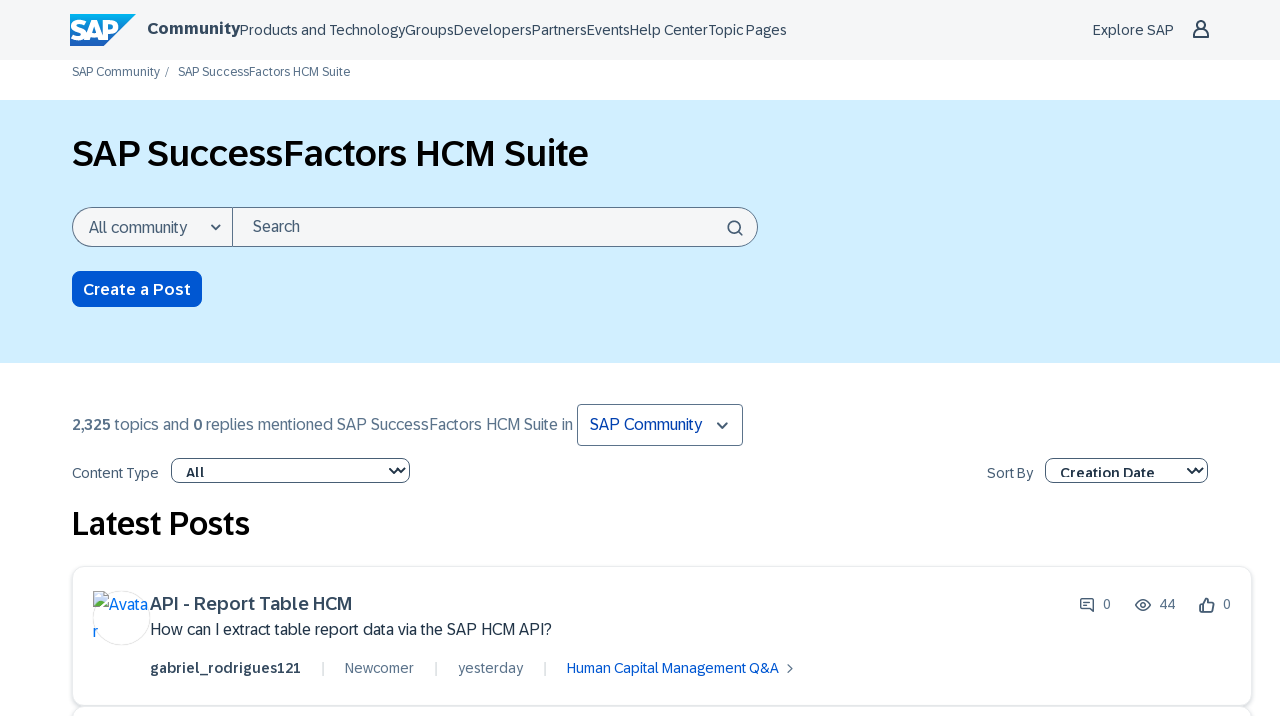

--- FILE ---
content_type: text/html;charset=UTF-8
request_url: https://community.sap.com/t5/c-khhcw49343/SAP+SuccessFactors+HCM+Suite/pd-p/67838200100800004730
body_size: 37838
content:
<!DOCTYPE html><html prefix="og: http://ogp.me/ns#" dir="ltr" lang="en" class="no-js">
	<head>
	
	<title>
	SAP SuccessFactors HCM Suite - SAP Community
</title>
	
	
	
<script type="text/javascript">
   function DataContainer(){
        var data = {
            "loginStatus": "no",
            "pageName": "SAP SuccessFactors HCM Suite",
            "pageTemplate": "ProductPage",
            "country": "glo",
            "productIDs": "",
            "nodeId": "1",
            "messageId": "",
            "messageTitle": "",
            "messageType": "",
            "messageCreateDate": "",
            "user_tags": [],
            "labels": [],
            "pageId": "1",
        }
        this.getProp = function(name){ return data[name]; }
    }
</script>

<script type="text/javascript">window.adobeDataLayer=window.adobeDataLayer||[];function CommunityEDDLCore(){this.sendEvent=function(event){window.adobeDataLayer.push(event)}}function CommunityEDDLLoginState(pageData){var hasUserLoggedIn=LITHIUM.CommunityJsonObject.Activity.Results.filter(item=>item.name==='UserSignedOn').length>0;var currentState=pageData.getProp("loginStatus");var prevState=localStorage.getItem("userLoggedIn")||currentState;localStorage.setItem("userLoggedIn",currentState);this.isLogin=function(){return hasUserLoggedIn&&currentState==="yes"};this.isLogout=function(){return prevState!=currentState&&currentState==="no"};this.isAuthenticationEvent=function(){return this.isLogin()||this.isLogout()}}function CommunityEDDLEvents(){var eddl=new CommunityEDDLCore();var pageData=new DataContainer();this.global=function(){eddl.sendEvent({'event':'globalDL','site':{'name':'scn-com','country':pageData.getProp('country')},'user':{'loginStatus':pageData.getProp('loginStatus')}})};this.pageView=function(){eddl.sendEvent({'event':'pageView','page':{'pageId':pageData.getProp('pageId'),'name':location.pathname.slice(1)||'/','title':pageData.getProp('pageName'),'template':pageData.getProp('pageTemplate'),'section':location.pathname.split('/')[2]||'/','language':'en','country':pageData.getProp('country'),'url':window.location.href,'referrer':document.referrer,'semaphoreID':pageData.getProp('productIDs')},'user':{'loginStatus':pageData.getProp('loginStatus')}})};this.siteContent=function(){if(!pageData.getProp('messageId')){return}eddl.sendEvent({'event':'siteContentView','siteContent':{'contentid':pageData.getProp('messageId'),'type':pageData.getProp('messageType'),'title':pageData.getProp('messageTitle'),'tag':pageData.getProp('user_tags'),'language':'en','createDate':pageData.getProp('messageCreateDate'),'nodeID':pageData.getProp('nodeId'),'label':pageData.getProp('labels')},'user':{'loginStatus':pageData.getProp('loginStatus')}})};this.login=function(){var loginState=new CommunityEDDLLoginState(pageData);if(!loginState.isAuthenticationEvent()){return}eddl.sendEvent({'event':loginState.isLogin()?'userLogin':'userLogout','user':{'loginStatus':pageData.getProp('loginStatus')}})};this.beacon=function(){eddl.sendEvent({'event':'stBeaconReady'})}}function CommunityScenarios(){var events=new CommunityEDDLEvents();this.pageView=function(){events.global();events.login();events.pageView();events.siteContent();events.beacon()};this.kudo=function(){};this.subscription=function(){}}window.addEventListener('load',()=>{if(LITHIUM?.CommunityJsonObject?.Activity?.Results==undefined){console.error("SAP EDDL: Tracking is disabled due to LITHIUM.CommunityJsonObject.Activity.Results is undefined");return}var eddlScenarios=new CommunityScenarios();eddlScenarios.pageView()});</script><script defer type="module">
  window.uidBaselineSettings = {
    authority: "https://accounts.sap.com",
    clientId: "6745316e-72c2-4f64-baf1-e87d20892421",
    silentRedirectUri: "/plugins/custom/sap/sap/sap.baseline.login",
    sessionLifetime: 30, 
    action: "silentSignIn",
    forceUidCreation: true,
    uidUserinfoUri: "https://uts-api.account.sap.com/uts/token/userinfo",
    uidRegisterUri: "https://account.sap.com/registration/?reqId=6686498a0866d66ffcddfbc0",
    logoutRedirectUri: "/khhcw49343/plugins/custom/sap/sap/sap.baseline.logout",
    communityLoginAttempt: "sap.baseline.loginattempt",
    communityLoginAttemptRepeatMinutes: 5,
    loginType: "redirect",
    redirectUri: "/"
  };
</script>

  <script defer type="module">
    function sapLoginUser(event) {
      try {
        let lastLoginAttempt = localStorage.getItem(window.uidBaselineSettings.communityLoginAttempt)
        let now = new Date().getTime();
        if (lastLoginAttempt === null || (now - Number(lastLoginAttempt))/(1000*60) > window.uidBaselineSettings.communityLoginAttemptRepeatMinutes){
          localStorage.setItem(window.uidBaselineSettings.communityLoginAttempt, now)
          console.log("login attempt")
        } else {
          console.log("skip login attempt")
          return;
        }
        window.location="/plugins/common/feature/oidcss/sso_login_redirect/providerid/sap_ids?referer=https%3A%2F%2Fcommunity.sap.com%2Ft5%2Fc-khhcw49343%2FSAP%2BSuccessFactors%2BHCM%2BSuite%2Fpd-p%2F67838200100800004730";
      } catch (err) {
        console.log(err)
        console.log("user is not logged in")
      }
    }
    window.addEventListener("uidLinked", sapLoginUser, false);
    window.addEventListener("validUidSession", sapLoginUser, false);
    window.addEventListener("stopUidSession", () => {
        window.baseline.signOut(window.location);
    });
    //window.addEventListener("noValidSession", () => {
    //    window.baseline.signOut(window.location);
    //});
  </script>



<script defer type="module" src="https://cdn.account.sap.com/js/uid-baseline.js"></script>

	
	
	
	<meta content="Official SAP Community. Search questions and answers, read the latest blog posts and curated content, connect with experts, and improve your SAP skills." name="description"/><meta content="width=device-width, initial-scale=1.0, user-scalable=yes" name="viewport"/><meta content="text/html; charset=UTF-8" http-equiv="Content-Type"/><link href="https://community.sap.com/t5/c-khhcw49343/SAP+SuccessFactors+HCM+Suite/pd-p/67838200100800004730" rel="canonical"/>
	<meta content="SAP Community" property="og:site_name"/><meta content="https://community.sap.com/t5/c-khhcw49343/SAP+SuccessFactors+HCM+Suite/pd-p/67838200100800004730" property="og:url"/>
	
	
		<link class="lia-link-navigation hidden live-links" title="New board topics in SAP Community" type="application/rss+xml" rel="alternate" id="link" href="/khhcw49343/rss/Community?interaction.style=forum"></link>
	
		<link class="lia-link-navigation hidden live-links" title="All board posts in SAP Community" type="application/rss+xml" rel="alternate" id="link_0" href="/khhcw49343/rss/Community?interaction.style=forum&amp;feeds.replies=true"></link>
	
		<link class="lia-link-navigation hidden live-links" title="New knowledge base documents in SAP Community" type="application/rss+xml" rel="alternate" id="link_1" href="/khhcw49343/rss/Community?interaction.style=tkb"></link>
	
		<link class="lia-link-navigation hidden live-links" title="All knowledge base posts in SAP Community" type="application/rss+xml" rel="alternate" id="link_2" href="/khhcw49343/rss/Community?interaction.style=tkb&amp;feeds.replies=true"></link>
	
		<link class="lia-link-navigation hidden live-links" title="New blog articles in SAP Community" type="application/rss+xml" rel="alternate" id="link_3" href="/khhcw49343/rss/Community?interaction.style=blog"></link>
	
		<link class="lia-link-navigation hidden live-links" title="All blog posts in SAP Community" type="application/rss+xml" rel="alternate" id="link_4" href="/khhcw49343/rss/Community?interaction.style=blog&amp;feeds.replies=true"></link>
	
		<link class="lia-link-navigation hidden live-links" title="New idea exchange ideas in SAP Community" type="application/rss+xml" rel="alternate" id="link_5" href="/khhcw49343/rss/Community?interaction.style=idea"></link>
	
		<link class="lia-link-navigation hidden live-links" title="All idea exchange posts in SAP Community" type="application/rss+xml" rel="alternate" id="link_6" href="/khhcw49343/rss/Community?interaction.style=idea&amp;feeds.replies=true"></link>
	
		<link class="lia-link-navigation hidden live-links" title="New contest entry in SAP Community" type="application/rss+xml" rel="alternate" id="link_7" href="/khhcw49343/rss/Community?interaction.style=contest"></link>
	
		<link class="lia-link-navigation hidden live-links" title="All contest posts in SAP Community" type="application/rss+xml" rel="alternate" id="link_8" href="/khhcw49343/rss/Community?interaction.style=contest&amp;feeds.replies=true"></link>
	
		<link class="lia-link-navigation hidden live-links" title="New Questions in SAP Community" type="application/rss+xml" rel="alternate" id="link_9" href="/khhcw49343/rss/Community?interaction.style=qanda"></link>
	
		<link class="lia-link-navigation hidden live-links" title="All Questions, Answers, and Comments in SAP Community" type="application/rss+xml" rel="alternate" id="link_10" href="/khhcw49343/rss/Community?interaction.style=qanda&amp;feeds.replies=true"></link>
	
		<link class="lia-link-navigation hidden live-links" title="New Products" type="application/rss+xml" rel="alternate" id="link_11" href="/khhcw49343/rss/Community?interaction.style=review"></link>
	
		<link class="lia-link-navigation hidden live-links" title="All Reviews and Comments" type="application/rss+xml" rel="alternate" id="link_12" href="/khhcw49343/rss/Community?interaction.style=review&amp;feeds.replies=true"></link>
	
		<link class="lia-link-navigation hidden live-links" title="rss.livelink.threads-in-node@place:occasion" type="application/rss+xml" rel="alternate" id="link_13" href="/khhcw49343/rss/Community?interaction.style=occasion"></link>
	
		<link class="lia-link-navigation hidden live-links" title="rss.livelink.posts-in-node@place:occasion" type="application/rss+xml" rel="alternate" id="link_14" href="/khhcw49343/rss/Community?interaction.style=occasion&amp;feeds.replies=true"></link>
	
		<link class="lia-link-navigation hidden live-links" title="New media posts in SAP Community" type="application/rss+xml" rel="alternate" id="link_15" href="/khhcw49343/rss/Community?interaction.style=media"></link>
	
		<link class="lia-link-navigation hidden live-links" title="All media posts in SAP Community" type="application/rss+xml" rel="alternate" id="link_16" href="/khhcw49343/rss/Community?interaction.style=media&amp;feeds.replies=true"></link>
	

	
	
	    
            	<link href="/skins/2037029/79560b445ebf96944775a9e7c1efbc00/sapglow.css" rel="stylesheet" type="text/css"/>
            
	

	
	
	
	
	<link rel="shortcut icon" href="https://community.sap.com/html/@75A0878F21D09461247886DEA5121E3C/assets/favicon.ico" />



<link href="https://community.sap.com/html/@F29E03718864DE2E89353DC9E96C0CEF/assets/prism-kh.css" rel="stylesheet" type="text/css">
<script type="text/javascript" src="https://community.sap.com/html/@605F22A932C42855D7C890E7D99E1844/assets/prism-kh.js"></script>

<link rel="stylesheet"
      href="https://contextualnavigation.api.community.sap.com/static/1.45.10/cxs-designsystem/cxs-designsystem.css">
<script type="module"
        src='https://contextualnavigation.api.community.sap.com/static/1.45.10/cxs-designsystem/cxs-designsystem.esm.js'></script>


<script language="javascript" type="text/javascript">
<!--
if("undefined"==typeof LITHIUM)var LITHIUM={};LITHIUM.Loader=function(){var h=[],a=[],b=!1,c=!1;return{onLoad:function(a){"function"===typeof a&&(!0===b?a():h.push(a))},onJsAttached:function(b){"function"===typeof b&&(!0===c?b():a.push(b))},runJsAttached:function(){c=!0;for(var b=0;b<a.length;b++)a[b]()},getOnLoadFunctions:function(){return h},setLoaded:function(){b=!0},isLoaded:function(){return b},isJsAttached:function(){return c}}}();"undefined"===typeof LITHIUM.Components&&(LITHIUM.Components={});LITHIUM.Components.render=function(h,a,b){LITHIUM.Loader.onLoad(function(){var c=LITHIUM.Components.renderUrl(h),k={type:"GET",dataType:"json"};LITHIUM.jQuery.extend(k,b||{});k.hasOwnProperty("url")||LITHIUM.jQuery.extend(k,{url:c});k.data=a;if("object"!==typeof k.data||null===k.data)k.data={};k.data.originalPageName=LITHIUM.Components.ORIGINAL_PAGE_NAME;k.data.originalPageContext=LITHIUM.Components.ORIGINAL_PAGE_CONTEXT;LITHIUM.jQuery.ajax(k)}.bind(this))};
LITHIUM.Components.renderUrl=function(h,a){var b=LITHIUM.Components.RENDER_URL;LITHIUM.jQuery.each({"component-id":h},function(a,h){b=b.replace(new RegExp("#{"+a+"}","g"),h)});"undefined"!==typeof a&&(b+="?"+LITHIUM.jQuery.param(a));return b};
LITHIUM.Components.renderInPlace=function(h,a,b,c){function k(b){var a=document.createElement("div"),c=(new Date).getTime()+Math.floor(1E7*Math.random()+1);a.setAttribute("id",c);b.parentNode.insertBefore(a,b);return c}if(c)var q=c;else!1===LITHIUM.Loader.isLoaded()&&(document.currentScript?q=k(document.currentScript):(c=document.querySelectorAll("script"),1<c.length&&(q=k(c[c.length-1]))));LITHIUM.Loader.onLoad(function(){var c=LITHIUM.jQuery,k=a||{},m=b||{},l=c("#"+q);c.extend(k,{renderedScripts:LITHIUM.RenderedScripts.toString(),
"component-id":h});c.extend(m,{success:function(b){var a=b.content;LITHIUM.AngularSupport.isAngularEnabled()&&(a=LITHIUM.AngularSupport.compile(a));l.replaceWith(a);LITHIUM.AjaxSupport.ScriptsProcessor.handleScriptEvaluation(b);(b=LITHIUM.jQuery(a).attr("id"))&&LITHIUM.jQuery("#"+b).trigger("LITHIUM:ajaxSuccess:renderInPlace",{componentId:h})},error:function(a,c,h){0===a.readyState||0===a.status?l.html(""):l.html('\x3cspan class\x3d"lia-ajax-error-text"\x3e'+b.errorMessage+"\x3c/span\x3e");l.removeClass(LITHIUM.Css.BASE_LAZY_LOAD).removeClass("lia-fa-spin")}});
l&&LITHIUM.Components.render(h,k,m)}.bind(this))};/*
 modernizr v3.3.1
 Build https://modernizr.com/download?-exiforientation-filereader-flash-setclasses-dontmin

 Copyright (c)
  Faruk Ates
  Paul Irish
  Alex Sexton
  Ryan Seddon
  Patrick Kettner
  Stu Cox
  Richard Herrera

 MIT License
 {
      "name": "EXIF Orientation",
      "property": "exiforientation",
      "tags": ["image"],
      "builderAliases": ["exif_orientation"],
      "async": true,
      "authors": ["Paul Sayre"],
      "notes": [{
        "name": "Article by Dave Perrett",
        "href": "http://recursive-design.com/blog/2012/07/28/exif-orientation-handling-is-a-ghetto/"
      },{
        "name": "Article by Calvin Hass",
        "href": "http://www.impulseadventure.com/photo/exif-orientation.html"
      }]
    }
    ! {
      "name": "Flash",
      "property": "flash",
      "tags": ["flash"],
      "polyfills": ["shumway"]
      }
      ! {
      "name": "File API",
      "property": "filereader",
      "caniuse": "fileapi",
      "notes": [{
        "name": "W3C Working Draft",
        "href": "https://www.w3.org/TR/FileAPI/"
      }],
      "tags": ["file"],
      "builderAliases": ["file_api"],
      "knownBugs": ["Will fail in Safari 5 due to its lack of support for the standards defined FileReader object"]
    }
    !*/
LITHIUM.LiModernizr=function(){(function(h,a,b){function c(e){var a=n.className,b=d._config.classPrefix||"";r&&(a=a.baseVal);d._config.enableJSClass&&(a=a.replace(new RegExp("(^|\\s)"+b+"no-js(\\s|$)"),"$1"+b+"js$2"));d._config.enableClasses&&(a+=" "+b+e.join(" "+b),r?n.className.baseVal=a:n.className=a)}function k(){return"function"!==typeof a.createElement?a.createElement(arguments[0]):r?a.createElementNS.call(a,"http://www.w3.org/2000/svg",arguments[0]):a.createElement.apply(a,arguments)}function q(){var e=
a.body;e||(e=k(r?"svg":"body"),e.fake=!0);return e}function p(a,b){if("object"==typeof a)for(var e in a)u(a,e)&&p(e,a[e]);else{a=a.toLowerCase();e=a.split(".");var f=d[e[0]];2==e.length&&(f=f[e[1]]);if("undefined"!=typeof f)return d;b="function"==typeof b?b():b;1==e.length?d[e[0]]=b:(!d[e[0]]||d[e[0]]instanceof Boolean||(d[e[0]]=new Boolean(d[e[0]])),d[e[0]][e[1]]=b);c([(b&&0!=b?"":"no-")+e.join("-")]);d._trigger(a,b)}return d}var t=[],m=[],l={_version:"3.3.1",_config:{classPrefix:"",enableClasses:!0,
enableJSClass:!0,usePrefixes:!0},_q:[],on:function(a,b){var e=this;setTimeout(function(){b(e[a])},0)},addTest:function(a,b,c){m.push({name:a,fn:b,options:c})},addAsyncTest:function(a){m.push({name:null,fn:a})}},d=function(){};d.prototype=l;d=new d;var n=a.documentElement,r="svg"===n.nodeName.toLowerCase(),u;(function(){var a={}.hasOwnProperty;u="undefined"!==typeof a&&"undefined"!==typeof a.call?function(b,e){return a.call(b,e)}:function(a,b){return b in a&&"undefined"===typeof a.constructor.prototype[b]}})();
l._l={};l.on=function(a,b){this._l[a]||(this._l[a]=[]);this._l[a].push(b);d.hasOwnProperty(a)&&setTimeout(function(){d._trigger(a,d[a])},0)};l._trigger=function(a,b){if(this._l[a]){var e=this._l[a];setTimeout(function(){var a;for(a=0;a<e.length;a++){var c=e[a];c(b)}},0);delete this._l[a]}};d._q.push(function(){l.addTest=p});d.addAsyncTest(function(){LITHIUM.Loader.onLoad(function(){var b=a.createElement("img");b.onerror=function(){p("exiforientation",!1,{aliases:["exif-orientation"]});a.body.removeChild(b)};
b.onload=function(){p("exiforientation",2!==b.width,{aliases:["exif-orientation"]});a.body.removeChild(b)};b.src="[data-uri]\x3d\x3d";
a.body&&(b.setAttribute("style","position: absolute; left: -9999;"),a.body.appendChild(b))})});d.addAsyncTest(function(){var b=function(a){n.contains(a)||n.appendChild(a)},c=function(a,b){var c=!!a;c&&(c=new Boolean(c),c.blocked="blocked"===a);p("flash",function(){return c});if(b&&g.contains(b)){for(;b.parentNode!==g;)b=b.parentNode;g.removeChild(b)}};try{var d="ActiveXObject"in h&&"Pan"in new h.ActiveXObject("ShockwaveFlash.ShockwaveFlash")}catch(v){}if(!("plugins"in navigator&&"Shockwave Flash"in
navigator.plugins||d)||r)c(!1);else{var f=k("embed"),g=q(),l;f.type="application/x-shockwave-flash";g.appendChild(f);if("Pan"in f||d){var m=function(){b(g);if(!n.contains(g))return g=a.body||g,f=k("embed"),f.type="application/x-shockwave-flash",g.appendChild(f),setTimeout(m,1E3);n.contains(f)?(l=f.style.cssText,""!==l?c("blocked",f):c(!0,f)):c("blocked");g.fake&&g.parentNode&&g.parentNode.removeChild(g)};setTimeout(m,10)}else b(g),c("blocked",f),g.fake&&g.parentNode&&g.parentNode.removeChild(g)}});
d.addTest("filereader",!!(h.File&&h.FileList&&h.FileReader));(function(){var a,b;for(b in m)if(m.hasOwnProperty(b)){var c=[];var f=m[b];if(f.name&&(c.push(f.name.toLowerCase()),f.options&&f.options.aliases&&f.options.aliases.length))for(a=0;a<f.options.aliases.length;a++)c.push(f.options.aliases[a].toLowerCase());f="function"===typeof f.fn?f.fn():f.fn;for(a=0;a<c.length;a++){var g=c[a];g=g.split(".");1===g.length?d[g[0]]=f:(!d[g[0]]||d[g[0]]instanceof Boolean||(d[g[0]]=new Boolean(d[g[0]])),d[g[0]][g[1]]=
f);t.push((f?"":"no-")+g.join("-"))}}})();c(t);delete l.addTest;delete l.addAsyncTest;for(b=0;b<d._q.length;b++)d._q[b]();LITHIUM.Modernizr=d})(window,document)}();(function(){LITHIUM.Globals=function(){var h={};return{preventGlobals:function(a){for(var b=0;b<a.length;b++){var c=a[b];c in window&&void 0!==window[c]&&(h[c]=window[c],window[c]=void 0)}},restoreGlobals:function(a){for(var b=0;b<a.length;b++){var c=a[b];h.hasOwnProperty(c)&&(window[c]=h[c])}}}}()})();(function(h){Element.prototype.matches||(Element.prototype.matches=Element.prototype.msMatchesSelector||Element.prototype.webkitMatchesSelector);Element.prototype.closest||(Element.prototype.closest=function(a){var b=this;do{if(b.matches(a))return b;b=b.parentElement||b.parentNode}while(null!==b&&1===b.nodeType);return null})})(LITHIUM.jQuery);window.FileAPI = { jsPath: '/html/assets/js/vendor/ng-file-upload-shim/' };
LITHIUM.PrefetchData = {"Components":{},"commonResults":{}};
LITHIUM.DEBUG = false;
LITHIUM.CommunityJsonObject = {
  "Validation" : {
    "image.description" : {
      "min" : 0,
      "max" : 1000,
      "isoneof" : [ ],
      "type" : "string"
    },
    "tkb.toc_maximum_heading_level" : {
      "min" : 1,
      "max" : 6,
      "isoneof" : [ ],
      "type" : "integer"
    },
    "tkb.toc_heading_list_style" : {
      "min" : 0,
      "max" : 50,
      "isoneof" : [
        "disc",
        "circle",
        "square",
        "none"
      ],
      "type" : "string"
    },
    "blog.toc_maximum_heading_level" : {
      "min" : 1,
      "max" : 6,
      "isoneof" : [ ],
      "type" : "integer"
    },
    "tkb.toc_heading_indent" : {
      "min" : 5,
      "max" : 50,
      "isoneof" : [ ],
      "type" : "integer"
    },
    "blog.toc_heading_indent" : {
      "min" : 5,
      "max" : 50,
      "isoneof" : [ ],
      "type" : "integer"
    },
    "blog.toc_heading_list_style" : {
      "min" : 0,
      "max" : 50,
      "isoneof" : [
        "disc",
        "circle",
        "square",
        "none"
      ],
      "type" : "string"
    }
  },
  "User" : {
    "settings" : {
      "imageupload.legal_file_extensions" : "*.jpg;*.JPG;*.jpeg;*.JPEG;*.gif;*.GIF;*.png;*.PNG;*.webm;*.svg;*.SVG",
      "config.enable_avatar" : true,
      "integratedprofile.show_klout_score" : true,
      "layout.sort_view_by_last_post_date" : true,
      "layout.friendly_dates_enabled" : true,
      "profileplus.allow.anonymous.scorebox" : false,
      "tkb.message_sort_default" : "topicPublishDate",
      "layout.format_pattern_date" : "yyyy MMM dd",
      "config.require_search_before_post" : "off",
      "isUserLinked" : false,
      "integratedprofile.cta_add_topics_dismissal_timestamp" : -1,
      "layout.message_body_image_max_size" : 1000,
      "profileplus.everyone" : false,
      "integratedprofile.cta_connect_wide_dismissal_timestamp" : -1,
      "blog.toc_maximum_heading_level" : "4",
      "integratedprofile.hide_social_networks" : false,
      "blog.toc_heading_indent" : "15",
      "contest.entries_per_page_num" : 20,
      "layout.messages_per_page_linear" : 50,
      "integratedprofile.cta_manage_topics_dismissal_timestamp" : -1,
      "profile.shared_profile_test_group" : false,
      "integratedprofile.cta_personalized_feed_dismissal_timestamp" : -1,
      "integratedprofile.curated_feed_size" : 10,
      "contest.one_kudo_per_contest" : false,
      "integratedprofile.enable_social_networks" : false,
      "integratedprofile.my_interests_dismissal_timestamp" : -1,
      "profile.language" : "en",
      "layout.friendly_dates_max_age_days" : 31,
      "layout.threading_order" : "thread_ascending",
      "blog.toc_heading_list_style" : "disc",
      "useRecService" : false,
      "layout.module_welcome" : "<h2>Welcome to SAP Community<\/h2>\r\n<p>Connect and engage with our community to get answers, discuss best practices, \r\nand continually learn more about SAP solutions.<\/p>",
      "imageupload.max_uploaded_images_per_upload" : 100,
      "imageupload.max_uploaded_images_per_user" : 5000,
      "integratedprofile.connect_mode" : "",
      "tkb.toc_maximum_heading_level" : "4",
      "tkb.toc_heading_list_style" : "disc",
      "sharedprofile.show_hovercard_score" : true,
      "config.search_before_post_scope" : "community",
      "tkb.toc_heading_indent" : "15",
      "p13n.cta.recommendations_feed_dismissal_timestamp" : -1,
      "imageupload.max_file_size" : 9216,
      "layout.show_batch_checkboxes" : false,
      "integratedprofile.cta_connect_slim_dismissal_timestamp" : -1
    },
    "isAnonymous" : true,
    "policies" : {
      "image-upload.process-and-remove-exif-metadata" : false
    },
    "registered" : false,
    "emailRef" : "",
    "id" : -1,
    "login" : "Former Member"
  },
  "Server" : {
    "communityPrefix" : "/khhcw49343",
    "nodeChangeTimeStamp" : 1768971428595,
    "tapestryPrefix" : "/t5",
    "deviceMode" : "DESKTOP",
    "responsiveDeviceMode" : "DESKTOP",
    "membershipChangeTimeStamp" : "0",
    "version" : "25.12",
    "branch" : "25.12-release",
    "showTextKeys" : false
  },
  "Config" : {
    "phase" : "prod",
    "integratedprofile.cta.reprompt.delay" : 30,
    "profileplus.tracking" : {
      "profileplus.tracking.enable" : false,
      "profileplus.tracking.click.enable" : false,
      "profileplus.tracking.impression.enable" : false
    },
    "app.revision" : "2512231126-s6f44f032fc-b18",
    "navigation.manager.community.structure.limit" : "1000"
  },
  "Activity" : {
    "Results" : [ ]
  },
  "NodeContainer" : {
    "viewHref" : "https://community.sap.com/t5/top/ct-p/top",
    "description" : "",
    "id" : "top",
    "shortTitle" : "Top",
    "title" : "Top",
    "nodeType" : "category"
  },
  "Page" : {
    "skins" : [
      "sapglow",
      "sap2023",
      "theme_hermes",
      "responsive_peak"
    ],
    "authUrls" : {
      "loginUrl" : "/plugins/common/feature/oidcss/sso_login_redirect/providerid/sap_ids_prompt?referer=https%3A%2F%2Fcommunity.sap.com%2Ft5%2Fc-khhcw49343%2FSAP%2BSuccessFactors%2BHCM%2BSuite%2Fpd-p%2F67838200100800004730",
      "loginUrlNotRegistered" : "/plugins/common/feature/oidcss/sso_login_redirect/providerid/sap_ids_prompt?redirectreason=notregistered&referer=https%3A%2F%2Fcommunity.sap.com%2Ft5%2Fc-khhcw49343%2FSAP%2BSuccessFactors%2BHCM%2BSuite%2Fpd-p%2F67838200100800004730",
      "loginUrlNotRegisteredDestTpl" : "/plugins/common/feature/oidcss/sso_login_redirect/providerid/sap_ids_prompt?redirectreason=notregistered&referer=%7B%7BdestUrl%7D%7D"
    },
    "name" : "ProductPage",
    "rtl" : false,
    "object" : {
      "page" : "ProductPage"
    }
  },
  "WebTracking" : {
    "Activities" : { },
    "path" : "Community:SAP Community"
  },
  "Feedback" : {
    "targeted" : { }
  },
  "Seo" : {
    "markerEscaping" : {
      "pathElement" : {
        "prefix" : "@",
        "match" : "^[0-9][0-9]$"
      },
      "enabled" : false
    }
  },
  "TopLevelNode" : {
    "viewHref" : "https://community.sap.com/",
    "description" : "Official SAP Community. Search questions and answers, read the latest blog posts and curated content, connect with experts, and improve your SAP skills.",
    "id" : "khhcw49343",
    "shortTitle" : "SAP Community",
    "title" : "SAP Community",
    "nodeType" : "Community"
  },
  "Community" : {
    "viewHref" : "https://community.sap.com/",
    "integratedprofile.lang_code" : "en",
    "integratedprofile.country_code" : "US",
    "id" : "khhcw49343",
    "shortTitle" : "SAP Community",
    "title" : "SAP Community"
  },
  "CoreNode" : {
    "viewHref" : "https://community.sap.com/",
    "settings" : { },
    "description" : "Official SAP Community. Search questions and answers, read the latest blog posts and curated content, connect with experts, and improve your SAP skills.",
    "id" : "khhcw49343",
    "shortTitle" : "SAP Community",
    "title" : "SAP Community",
    "nodeType" : "Community",
    "ancestors" : [ ]
  }
};
LITHIUM.Components.RENDER_URL = "/t5/util/componentrenderpage/component-id/#{component-id}?render_behavior=raw";
LITHIUM.Components.ORIGINAL_PAGE_NAME = 'products/ProductPage';
LITHIUM.Components.ORIGINAL_PAGE_ID = 'ProductPage';
LITHIUM.Components.ORIGINAL_PAGE_CONTEXT = '[base64].';
LITHIUM.Css = {
  "BASE_DEFERRED_IMAGE" : "lia-deferred-image",
  "BASE_BUTTON" : "lia-button",
  "BASE_SPOILER_CONTAINER" : "lia-spoiler-container",
  "BASE_TABS_INACTIVE" : "lia-tabs-inactive",
  "BASE_TABS_ACTIVE" : "lia-tabs-active",
  "BASE_AJAX_REMOVE_HIGHLIGHT" : "lia-ajax-remove-highlight",
  "BASE_FEEDBACK_SCROLL_TO" : "lia-feedback-scroll-to",
  "BASE_FORM_FIELD_VALIDATING" : "lia-form-field-validating",
  "BASE_FORM_ERROR_TEXT" : "lia-form-error-text",
  "BASE_FEEDBACK_INLINE_ALERT" : "lia-panel-feedback-inline-alert",
  "BASE_BUTTON_OVERLAY" : "lia-button-overlay",
  "BASE_TABS_STANDARD" : "lia-tabs-standard",
  "BASE_AJAX_INDETERMINATE_LOADER_BAR" : "lia-ajax-indeterminate-loader-bar",
  "BASE_AJAX_SUCCESS_HIGHLIGHT" : "lia-ajax-success-highlight",
  "BASE_CONTENT" : "lia-content",
  "BASE_JS_HIDDEN" : "lia-js-hidden",
  "BASE_AJAX_LOADER_CONTENT_OVERLAY" : "lia-ajax-loader-content-overlay",
  "BASE_FORM_FIELD_SUCCESS" : "lia-form-field-success",
  "BASE_FORM_WARNING_TEXT" : "lia-form-warning-text",
  "BASE_FORM_FIELDSET_CONTENT_WRAPPER" : "lia-form-fieldset-content-wrapper",
  "BASE_AJAX_LOADER_OVERLAY_TYPE" : "lia-ajax-overlay-loader",
  "BASE_FORM_FIELD_ERROR" : "lia-form-field-error",
  "BASE_SPOILER_CONTENT" : "lia-spoiler-content",
  "BASE_FORM_SUBMITTING" : "lia-form-submitting",
  "BASE_EFFECT_HIGHLIGHT_START" : "lia-effect-highlight-start",
  "BASE_FORM_FIELD_ERROR_NO_FOCUS" : "lia-form-field-error-no-focus",
  "BASE_EFFECT_HIGHLIGHT_END" : "lia-effect-highlight-end",
  "BASE_SPOILER_LINK" : "lia-spoiler-link",
  "FACEBOOK_LOGOUT" : "lia-component-users-action-logout",
  "BASE_DISABLED" : "lia-link-disabled",
  "FACEBOOK_SWITCH_USER" : "lia-component-admin-action-switch-user",
  "BASE_FORM_FIELD_WARNING" : "lia-form-field-warning",
  "BASE_AJAX_LOADER_FEEDBACK" : "lia-ajax-loader-feedback",
  "BASE_AJAX_LOADER_OVERLAY" : "lia-ajax-loader-overlay",
  "BASE_LAZY_LOAD" : "lia-lazy-load"
};
(function() { if (!window.LITHIUM_SPOILER_CRITICAL_LOADED) { window.LITHIUM_SPOILER_CRITICAL_LOADED = true; window.LITHIUM_SPOILER_CRITICAL_HANDLER = function(e) { if (!window.LITHIUM_SPOILER_CRITICAL_LOADED) return; if (e.target.classList.contains('lia-spoiler-link')) { var container = e.target.closest('.lia-spoiler-container'); if (container) { var content = container.querySelector('.lia-spoiler-content'); if (content) { if (e.target.classList.contains('open')) { content.style.display = 'none'; e.target.classList.remove('open'); } else { content.style.display = 'block'; e.target.classList.add('open'); } } e.preventDefault(); return false; } } }; document.addEventListener('click', window.LITHIUM_SPOILER_CRITICAL_HANDLER, true); } })();
LITHIUM.noConflict = true;
LITHIUM.useCheckOnline = false;
LITHIUM.RenderedScripts = [
  "jquery.ui.widget.js",
  "jquery.hoverIntent-r6.js",
  "PolyfillsAll.js",
  "AjaxFeedback.js",
  "jquery.fileupload.js",
  "jquery.appear-1.1.1.js",
  "Sandbox.js",
  "jquery.js",
  "SearchForm.js",
  "jquery.ui.dialog.js",
  "prism.js",
  "Throttle.js",
  "ElementQueries.js",
  "jquery.autocomplete.js",
  "Loader.js",
  "Lithium.js",
  "jquery.delayToggle-1.0.js",
  "jquery.function-utils-1.0.js",
  "Video.js",
  "json2.js",
  "InformationBox.js",
  "jquery.ui.mouse.js",
  "jquery.placeholder-2.0.7.js",
  "jquery.ui.position.js",
  "Events.js",
  "DeferredImages.js",
  "ActiveCast3.js",
  "SearchAutoCompleteToggle.js",
  "AjaxSupport.js",
  "DataHandler.js",
  "Components.js",
  "ResizeSensor.js",
  "HelpIcon.js",
  "Cache.js",
  "jquery.css-data-1.0.js",
  "Forms.js",
  "Tree.js",
  "Tooltip.js",
  "LiModernizr.js",
  "jquery.effects.slide.js",
  "jquery.ui.draggable.js",
  "jquery.iframe-shim-1.0.js",
  "jquery.clone-position-1.0.js",
  "Text.js",
  "jquery.ui.core.js",
  "SpoilerToggle.js",
  "Globals.js",
  "jquery.blockui.js",
  "jquery.scrollTo.js",
  "jquery.json-2.6.0.js",
  "ElementMethods.js",
  "jquery.ajax-cache-response-1.0.js",
  "PartialRenderProxy.js",
  "CoreNodeTree.js",
  "jquery.lithium-selector-extensions.js",
  "jquery.tools.tooltip-1.2.6.js",
  "Namespace.js",
  "jquery.viewport-1.0.js",
  "jquery.effects.core.js",
  "FilterCollapsiblePanel.js",
  "Link.js",
  "Auth.js",
  "jquery.position-toggle-1.0.js",
  "jquery.iframe-transport.js",
  "jquery.tmpl-1.1.1.js",
  "NoConflict.js",
  "AutoComplete.js",
  "ForceLithiumJQuery.js",
  "jquery.ui.resizable.js",
  "Placeholder.js"
];(function(){LITHIUM.AngularSupport=function(){function g(a,c){a=a||{};for(var b in c)"[object object]"===Object.prototype.toString.call(c[b])?a[b]=g(a[b],c[b]):a[b]=c[b];return a}var d,f,b={coreModule:"li.community",coreModuleDeps:[],noConflict:!0,bootstrapElementSelector:".lia-page .min-width .lia-content",bootstrapApp:!0,debugEnabled:!1,useCsp:!0,useNg2:!1},k=function(){var a;return function(b){a||(a=document.createElement("a"));a.href=b;return a.href}}();LITHIUM.Angular={};return{preventGlobals:LITHIUM.Globals.preventGlobals,
restoreGlobals:LITHIUM.Globals.restoreGlobals,init:function(){var a=[],c=document.querySelector(b.bootstrapElementSelector);a.push(b.coreModule);b.customerModules&&0<b.customerModules.length&&a.concat(b.customerModules);b.useCsp&&(c.setAttribute("ng-csp","no-unsafe-eval"),c.setAttribute("li-common-non-bindable",""));d=LITHIUM.angular.module(b.coreModule,b.coreModuleDeps);d.config(["$locationProvider","$provide","$injector","$logProvider","$compileProvider","$qProvider","$anchorScrollProvider",function(a,
c,e,d,f,g,h){h.disableAutoScrolling();h=document.createElement("base");h.setAttribute("href",k(location));document.getElementsByTagName("head")[0].appendChild(h);window.history&&window.history.pushState&&a.html5Mode({enabled:!0,requireBase:!0,rewriteLinks:!1}).hashPrefix("!");d.debugEnabled(b.debugEnabled);f.debugInfoEnabled(b.debugEnabled);e.has("$uibModal")&&c.decorator("$uibModal",["$delegate",function(a){var b=a.open;a.open=function(a){a.backdropClass=(a.backdropClass?a.backdropClass+" ":"")+
"lia-modal-backdrop";a.windowClass=(a.windowClass?a.windowClass+" ":"")+"lia-modal-window";return b(a)};return a}]);e.has("uibDropdownConfig")&&(e.get("uibDropdownConfig").openClass="lia-dropdown-open");e.has("uibButtonConfig")&&(e.get("uibButtonConfig").activeClass="lia-link-active");g.errorOnUnhandledRejections(!1)}]);if(b.bootstrapApp)f=b.useNg2?LITHIUM.Angular.upgradeAdapter.bootstrap(c,a):LITHIUM.angular.bootstrap(c,a);else LITHIUM.Loader.onLoad(function(){f=LITHIUM.angular.element(c).injector()});
LITHIUM.Angular.app=d},compile:function(a){void 0===a&&(a=document.querySelector(b.bootstrapElementSelector));var c;if(void 0===a||""===a)return a;f.invoke(["$rootScope","$compile",function(b,d){try{var e=LITHIUM.angular.element(a)}catch(l){e=LITHIUM.angular.element("\x3cli:safe-wrapper\x3e"+a+"\x3c/li:safe-wrapper\x3e")}e.attr("li-common-non-bindable","");c=d(e)(b);b.$digest()}]);return c},isAngularEnabled:function(){return void 0!==d},updateLocationUrl:function(a,b){f.invoke(["$location","$rootScope",
"$browser",function(c,d,e){a=""===a?"?":a;c.url(a,b);d.$apply()}])},setOptions:function(a){return g(b,a)},getOptions:function(){return b},initGlobal:function(a){LITHIUM.angular=a;b.useNg2&&(LITHIUM.Angular.upgradeAdapter=new ng.upgrade.UpgradeAdapter)}}}()})();(function(){LITHIUM.ScriptLoader=function(){function d(a){a in e||(e[a]={loaded:!1});return e[a]}function f(){g.filter(function(a){return!a.loaded}).forEach(function(a){var b=!0;a.labels.forEach(function(a){!1===d(a).loaded&&(b=!1)});b&&(a.loaded=!0,a.callback())})}var e={},g=[];return{load:function(a){a.forEach(function(a){var b=document.getElementsByTagName("head")[0]||document.documentElement,c=document.createElement("script");c.src=a.url;c.async=!1;a.crossorigin&&a.integrity&&(c.setAttribute("crossorigin",
a.crossorigin),c.setAttribute("integrity",a.integrity));b.insertBefore(c,b.firstChild);d(a.label)})},setLoaded:function(a){d(a).loaded=!0;f()},ready:function(a,b){g.push({labels:a,callback:b,loaded:!1});f()}}}()})();LITHIUM.ScriptLoader.load([{"name":"lia-scripts-common-min.js","label":"common","url":"/t5/scripts/ACE8CCA3F310751C62BE104C038C11AF/lia-scripts-common-min.js"},{"name":"lia-scripts-body-min.js","label":"body","url":"/t5/scripts/6E140DEB69A4C533890FACBB30B83BCE/lia-scripts-body-min.js"},{"name":"lia-scripts-angularjs-min.js","label":"angularjs","url":"/t5/scripts/00A777938B56ECCE5DB9E6C80A2C3591/lia-scripts-angularjs-min.js"},{"name":"lia-scripts-angularjsModules-min.js","label":"angularjsModules","url":"/t5/scripts/0CC2496C3B5A0EAE0C4A5976756A6DCE/lia-scripts-angularjsModules-min.js"}]);
// -->
</script></head>
	<body class="lia-user-status-anonymous ProductPage lia-body lia-a11y" id="lia-body">
	
	
	<div id="C2F-180-9" class="ServiceNodeInfoHeader">
</div>
	
	
	
	

	<div class="lia-page">
		<center>
			
				<div class="custom-local-header-wrapper">
    <header class="custom-local-header">
        <section class="logo-navigation">
            <div class="logo-link">
                <a class="logo" href="https://sap.com"><img src="[data-uri]"/></a>
                <a class="link" href="/">Community</a>
            </div>
            <div class="navigation">
                <ul>			<li class="has-submenu ">
				<a href="#">Products and Technology</a>
					<div class="sub-menu" style="grid-template-columns: 250px 250px;">
							<div class="menu-body">
									<h3>By Category</h3>
								<ul>
										<li>
											<a href="/t5/crm-and-customer-experience/ct-p/crm">CRM and Customer Experience</a>
										</li>
										<li>
											<a href="/t5/enterprise-resource-planning/ct-p/erp">Enterprise Resource Planning</a>
										</li>
										<li>
											<a href="/t5/financial-management/ct-p/financial-management">Financial Management</a>
										</li>
										<li>
											<a href="/t5/human-capital-management/ct-p/hcm">Human Capital Management</a>
										</li>
										<li>
											<a href="/t5/product-lifecycle-management/ct-p/plm">Product Lifecycle Management</a>
										</li>
										<li>
											<a href="/t5/spend-management/ct-p/spend-management">Spend Management</a>
										</li>
										<li>
											<a href="/t5/supply-chain-management/ct-p/scm">Supply Chain Management</a>
										</li>
										<li>
											<a href="/t5/technology/ct-p/technology">Technology</a>
										</li>
								</ul>
							</div>
							<div class="menu-body">
									<h3>Related Content</h3>
								<ul>
										<li>
											<a href="/t5/all-sap-community-blogs/ct-p/all-blogs">All Blogs</a>
										</li>
										<li>
											<a href="/t5/questions-about-sap-websites/qa-p/website-questions">Questions about SAP Websites</a>
										</li>
										<li>
											<a href="/t5/blogs-about-sap-websites/bg-p/website-blog">Blogs about SAP Websites</a>
										</li>
										<li>
											<a href="/t5/all-sap-managed-tags/ct-p/managed-tags">All SAP Managed Tags</a>
										</li>
										<li>
											<a href="/t5/archived-content/ct-p/Archive">Archived Content</a>
										</li>
								</ul>
							</div>
					</div>
			</li>
			<li class="has-submenu ">
				<a href="#">Groups</a>
					<div class="sub-menu" style="grid-template-columns: 250px 250px 250px;">
							<div class="menu-body">
									<h3>Activity Groups</h3>
								<ul>
										<li>
											<a href="/t5/devtoberfest/gh-p/Devtoberfest">Devtoberfest</a>
										</li>
										<li>
											<a href="/t5/sap-codejam/gh-p/code-jam">SAP CodeJam</a>
										</li>
										<li>
											<a href="/t5/sap-teched/gh-p/SAP-TechEd-Group">SAP TechEd</a>
										</li>
								</ul>
							</div>
							<div class="menu-body">
									<h3>Industry Groups</h3>
								<ul>
										<li>
											<a href="/t5/sap-for-engineering-construction-and-operations/gh-p/engineering-construction-operations">Engineering, Construction, and Operations</a>
										</li>
										<li>
											<a href="/t5/sap-for-industrial-manufacturing/gh-p/industrial-manufacturing">Industrial Manufacturing</a>
										</li>
										<li>
											<a href="/t5/sap-for-oil-gas-and-energy/gh-p/oil-gas">Oil, Gas, and Energy</a>
										</li>
										<li>
											<a href="/t5/sap-for-travel-and-transportation/gh-p/travel-transportation">Travel and Transportation</a>
										</li>
										<li>
											<a href="/t5/sap-for-utilities/gh-p/utilities">Utilities</a>
										</li>
										<li>
											<a href="/t5/industry-groups/ct-p/industries">View all Industry Groups</a>
										</li>
								</ul>
							</div>
							<div class="menu-body">
									<h3>Influence and Feedback Groups</h3>
								<ul>
										<li>
											<a href="/t5/sap-community-event-organizers/gh-p/community-event-organizers">SAP Community Event Organizers</a>
										</li>
										<li>
											<a href="/t5/sap-community-leaders-and-sap-advocates/ct-p/sap-influencers-and-advocates">SAP Community Leaders and Advocates</a>
										</li>
										<li>
											<a href="/t5/sap-industry-analysts/cmp-p/grouphub:industry-analysts">SAP Industry Analysts</a>
										</li>
										<li>
											<a href="/t5/sap-community-leaders-finder/bg-p/influencers-directory">Meet our SAP Community Leaders</a>
										</li>
								</ul>
							</div>
							<div class="menu-body">
									<h3>Interest Groups</h3>
								<ul>
										<li>
											<a href="/t5/business-transformation/gh-p/business-transformation-champions">Business Transformation</a>
										</li>
										<li>
											<a href="/t5/community-corner/gh-p/Coffee-Corner">Community Corner</a>
										</li>
										<li>
											<a href="/t5/enterprise-architecture/gh-p/Enterprise-Architecture">Enterprise Architecture</a>
										</li>
										<li>
											<a href="/t5/sap-learning-groups/ct-p/SAP-Learning">SAP Learning Groups</a>
										</li>
										<li>
											<a href="/t5/sap-women-in-tech/gh-p/Women-in-Tech">SAP Women in Tech</a>
										</li>
										<li>
											<a href="/t5/welcome-corner/gh-p/welcome-corner">Welcome Corner</a>
										</li>
										<li>
											<a href="/t5/interest-groups/ct-p/interests">All Interest Groups</a>
										</li>
								</ul>
							</div>
							<div class="menu-body">
									<h3>Location Groups</h3>
								<ul>
										<li>
											<a href="/t5/americas/ct-p/americas">Americas</a>
										</li>
										<li>
											<a href="/t5/asia-pacific/ct-p/asia-pacific">Asia Pacific</a>
										</li>
										<li>
											<a href="/t5/europe/ct-p/europe">Europe</a>
										</li>
										<li>
											<a href="/t5/middle-east-and-africa/ct-p/middle-east-and-africa">Middle East and Africa</a>
										</li>
								</ul>
							</div>
							<div class="menu-body">
									<h3>Customer Only Groups</h3>
								<ul>
										<li>
											<a href="https://pages.community.sap.com/resources/enterprise-support-value-maps">SAP Enterprise Support Value Maps</a>
										</li>
										<li>
											<a href="/t5/sap-successfactors-user-groups/ct-p/successfactors-user-groups">SAP SuccessFactors</a>
										</li>
								</ul>
							</div>
					</div>
			</li>
			<li class="has-submenu ">
				<a href="#">Developers</a>
					<div class="sub-menu" style="grid-template-columns: 250px 250px;">
							<div class="menu-body">
									<h3>Forums</h3>
								<ul>
										<li>
											<a href="/t5/abap-general/gh-p/abap">ABAP</a>
										</li>
										<li>
											<a href="/t5/artificial-intelligence-and-machine-learning/gh-p/ai">Artificial Intelligence</a>
										</li>
										<li>
											<a href="/t5/sap-cap/gh-p/cap">CAP</a>
										</li>
										<li>
											<a href="/t5/data-and-analytics/gh-p/data-analytics">Data and Analytics</a>
										</li>
										<li>
											<a href="/t5/devops-and-system-administration/gh-p/devops-sysadmin">DevOps and System Administration</a>
										</li>
										<li>
											<a href="/t5/frontend-ui5-fiori/gh-p/frontend-ui5-fiori">Frontend / UI5 / Fiori</a>
										</li>
										<li>
											<a href="/t5/integration/gh-p/integration">Integration</a>
										</li>
										<li>
											<a href="/t5/tooling-build/gh-p/tooling">Tooling (+ Build)</a>
										</li>
										<li>
											<a href="/t5/developer-news/bg-p/developer-news">Developer News</a>
										</li>
										<li>
											<a href="/t5/developers/ct-p/developers">All Developer Forums</a>
										</li>
								</ul>
							</div>
							<div class="menu-body">
									<h3>Related Resources</h3>
								<ul>
										<li>
											<a href="https://learning.sap.com/browse/roles/developer">Learning</a>
										</li>
										<li>
											<a href="https://developers.sap.com/tutorial-navigator.html">Tutorials</a>
										</li>
								</ul>
							</div>
					</div>
			</li>
			<li class=" ">
				<a href="https://pages.community.sap.com/resources/partners">Partners</a>
			</li>
			<li class="has-submenu ">
				<a href="#">Events</a>
					<div class="sub-menu" style="grid-template-columns: 250px;">
							<div class="menu-body">
								<ul>
										<li>
											<a href="https://pages.community.sap.com/resources/event-organizer">Become an Event Organizer</a>
										</li>
										<li>
											<a href="/t5/application-lifecycle-management/eb-p/alm-events">Application Lifecycle Management</a>
										</li>
										<li>
											<a href="/t5/devtoberfest/eb-p/devtoberfest-events">Devtoberfest</a>
										</li>
										<li>
											<a href="/t5/industries/eb-p/Industries">Industries</a>
										</li>
										<li>
											<a href="/t5/sap-codejam/eb-p/codejam-events">SAP CodeJam</a>
										</li>
										<li>
											<a href="/t5/sap-community/eb-p/community-events">SAP Community</a>
										</li>
										<li>
											<a href="/t5/sap-successfactors/eb-p/successfactorsevents">SAP SuccessFactors</a>
										</li>
										<li>
											<a href="/t5/user-groups/eb-p/user-groups">User Groups</a>
										</li>
										<li>
											<a href="/t5/events/ct-p/events">All Events</a>
										</li>
								</ul>
							</div>
					</div>
			</li>
			<li class="has-submenu ">
				<a href="#">Help Center</a>
					<div class="sub-menu" style="grid-template-columns: 250px;">
							<div class="menu-body">
								<ul>
										<li>
											<a href="/t5/what-s-new/bg-p/whats-new">What&#39;s New</a>
										</li>
										<li>
											<a href="/t5/welcome-corner/gh-p/welcome-corner">Welcome Corner</a>
										</li>
										<li>
											<a href="/t5/help/faqpage">FAQs</a>
										</li>
										<li>
											<a href="https://pages.community.sap.com/resources">Help Resources</a>
										</li>
										<li>
											<a href="https://pages.community.sap.com/resources-legal">Legal Resources</a>
										</li>
								</ul>
							</div>
					</div>
			</li>
			<li class=" ">
				<a href="https://pages.community.sap.com/topics">Topic Pages</a>
			</li>
</ul>
				<div class="desktop-sap-search">
	<input class="execute-search" placeholder="Search the SAP Community" aria-label="Search"/>
	<button class="execute-search">
		<svg viewBox="0 0 18 17" fill="currentcolor" xmlns="http://www.w3.org/2000/svg">
			<path d="M17.1914 15.3281C17.3555 15.4922 17.4375 15.7031 17.4375 15.9609C17.4375 16.2188 17.3438 16.4414 17.1562 16.6289C16.9922 16.793 16.7812 16.875 16.5234 16.875C16.2656 16.875 16.0547 16.793 15.8906 16.6289L12.375 13.1133C11.7656 13.582 11.0742 13.957 10.3008 14.2383C9.55078 14.4961 8.74219 14.625 7.875 14.625C6.84375 14.625 5.88281 14.4375 4.99219 14.0625C4.10156 13.6875 3.32812 13.1719 2.67188 12.5156C2.01562 11.8594 1.5 11.0859 1.125 10.1953C0.75 9.30469 0.5625 8.34375 0.5625 7.3125C0.5625 6.28125 0.75 5.32031 1.125 4.42969C1.5 3.53906 2.01562 2.76562 2.67188 2.10938C3.32812 1.45312 4.10156 0.9375 4.99219 0.5625C5.88281 0.1875 6.84375 0 7.875 0C8.90625 0 9.86719 0.1875 10.7578 0.5625C11.6484 0.9375 12.4219 1.45312 13.0781 2.10938C13.7344 2.76562 14.25 3.53906 14.625 4.42969C15 5.32031 15.1875 6.28125 15.1875 7.3125C15.1875 8.17969 15.0469 9 14.7656 9.77344C14.5078 10.5234 14.1445 11.2031 13.6758 11.8125L17.1914 15.3281ZM7.875 12.832C8.64844 12.832 9.36328 12.6914 10.0195 12.4102C10.6992 12.1289 11.2852 11.7422 11.7773 11.25C12.293 10.7344 12.6914 10.1484 12.9727 9.49219C13.2539 8.8125 13.3945 8.08594 13.3945 7.3125C13.3945 6.53906 13.2539 5.82422 12.9727 5.16797C12.6914 4.48828 12.293 3.90234 11.7773 3.41016C11.2852 2.89453 10.6992 2.49609 10.0195 2.21484C9.36328 1.93359 8.64844 1.79297 7.875 1.79297C7.10156 1.79297 6.375 1.93359 5.69531 2.21484C5.03906 2.49609 4.45312 2.89453 3.9375 3.41016C3.44531 3.90234 3.05859 4.48828 2.77734 5.16797C2.49609 5.82422 2.35547 6.53906 2.35547 7.3125C2.35547 8.08594 2.49609 8.8125 2.77734 9.49219C3.05859 10.1484 3.44531 10.7344 3.9375 11.25C4.45312 11.7422 5.03906 12.1289 5.69531 12.4102C6.375 12.6914 7.10156 12.832 7.875 12.832Z"></path>
		</svg>
	</button>
				</div>
            </div>
        </section>
        <section class="user-menu">
            <ul>
			<li class="has-submenu explore-menu">
				<a href="#">Explore SAP</a>
					<div class="sub-menu" style="grid-template-columns: 250px 250px 250px;">
							<div class="menu-body">
									<h3>Products</h3>
								<ul>
										<li>
											<a href="https://www.sap.com/products/business-suite.html">SAP Business Suite</a>
										</li>
										<li>
											<a href="https://www.sap.com/products/artificial-intelligence.html">Artificial Intelligence</a>
										</li>
										<li>
											<a href="https://www.sap.com/products/business-applications.html">Business applications</a>
										</li>
										<li>
											<a href="https://www.sap.com/products/data-cloud.html">Data and analytics</a>
										</li>
										<li>
											<a href="https://www.sap.com/products/technology-platform.html">Technology Platform</a>
										</li>
										<li>
											<a href="https://www.sap.com/products/financial-management.html">Financial Management</a>
										</li>
										<li>
											<a href="https://www.sap.com/products/spend-management.html">Spend Management</a>
										</li>
										<li>
											<a href="https://www.sap.com/products/scm.html">Supply Chain Management</a>
										</li>
										<li>
											<a href="https://www.sap.com/products/hcm.html">Human Capital Management</a>
										</li>
										<li>
											<a href="https://www.sap.com/products/crm.html">Customer Experience</a>
										</li>
										<li>
											<a href="https://www.sap.com/products/business-network.html">SAP Business Network</a>
										</li>
										<li>
											<a href="https://www.sap.com/products/a-z.html">View products A-Z</a>
										</li>
										<li>
											<a href="https://www.sap.com/industries.html">View industries</a>
										</li>
										<li>
											<a href="https://www.sap.com/products/try-sap.html">Try SAP</a>
										</li>
										<li>
											<a href="https://www.sap.com/partners.html">Partners</a>
										</li>
										<li>
											<a href="https://www.sap.com/services-support.html">Services</a>
										</li>
								</ul>
							</div>
							<div class="menu-body">
									<h3>Learning and Support</h3>
								<ul>
										<li>
											<a href="https://learning.sap.com/">Learning and certification</a>
										</li>
										<li>
											<a href="https://support.sap.com/">Support</a>
										</li>
										<li>
											<a href="https://help.sap.com/">Documentation</a>
										</li>
										<li>
											<a href="/">Community</a>
										</li>
								</ul>
							</div>
							<div class="menu-body">
									<h3>About</h3>
								<ul>
										<li>
											<a href="https://www.sap.com/about/company.html">Company Information</a>
										</li>
										<li>
											<a href="https://jobs.sap.com/?utm_source=CareerSite&amp;utm_campaign=CorpSite_HD">Careers</a>
										</li>
										<li>
											<a href="https://www.sap.com/about/customer-stories.html">Customer Stories</a>
										</li>
										<li>
											<a href="https://www.sap.com/events.html">Events</a>
										</li>
										<li>
											<a href="https://www.sap.com/investors/en.html">Investor Relations</a>
										</li>
										<li>
											<a href="https://news.sap.com/">News Center</a>
										</li>
										<li>
											<a href="https://www.sap.com/about/trust-center.html">SAP Trust Center</a>
										</li>
								</ul>
							</div>
					</div>
			</li>
                <li class="user-menu-search">
                    <a class="search" href="#">
                        <svg viewBox="0 0 18 17" fill="currentcolor" xmlns="http://www.w3.org/2000/svg">
                            <path d="M17.1914 15.3281C17.3555 15.4922 17.4375 15.7031 17.4375 15.9609C17.4375 16.2188 17.3438 16.4414 17.1562 16.6289C16.9922 16.793 16.7812 16.875 16.5234 16.875C16.2656 16.875 16.0547 16.793 15.8906 16.6289L12.375 13.1133C11.7656 13.582 11.0742 13.957 10.3008 14.2383C9.55078 14.4961 8.74219 14.625 7.875 14.625C6.84375 14.625 5.88281 14.4375 4.99219 14.0625C4.10156 13.6875 3.32812 13.1719 2.67188 12.5156C2.01562 11.8594 1.5 11.0859 1.125 10.1953C0.75 9.30469 0.5625 8.34375 0.5625 7.3125C0.5625 6.28125 0.75 5.32031 1.125 4.42969C1.5 3.53906 2.01562 2.76562 2.67188 2.10938C3.32812 1.45312 4.10156 0.9375 4.99219 0.5625C5.88281 0.1875 6.84375 0 7.875 0C8.90625 0 9.86719 0.1875 10.7578 0.5625C11.6484 0.9375 12.4219 1.45312 13.0781 2.10938C13.7344 2.76562 14.25 3.53906 14.625 4.42969C15 5.32031 15.1875 6.28125 15.1875 7.3125C15.1875 8.17969 15.0469 9 14.7656 9.77344C14.5078 10.5234 14.1445 11.2031 13.6758 11.8125L17.1914 15.3281ZM7.875 12.832C8.64844 12.832 9.36328 12.6914 10.0195 12.4102C10.6992 12.1289 11.2852 11.7422 11.7773 11.25C12.293 10.7344 12.6914 10.1484 12.9727 9.49219C13.2539 8.8125 13.3945 8.08594 13.3945 7.3125C13.3945 6.53906 13.2539 5.82422 12.9727 5.16797C12.6914 4.48828 12.293 3.90234 11.7773 3.41016C11.2852 2.89453 10.6992 2.49609 10.0195 2.21484C9.36328 1.93359 8.64844 1.79297 7.875 1.79297C7.10156 1.79297 6.375 1.93359 5.69531 2.21484C5.03906 2.49609 4.45312 2.89453 3.9375 3.41016C3.44531 3.90234 3.05859 4.48828 2.77734 5.16797C2.49609 5.82422 2.35547 6.53906 2.35547 7.3125C2.35547 8.08594 2.49609 8.8125 2.77734 9.49219C3.05859 10.1484 3.44531 10.7344 3.9375 11.25C4.45312 11.7422 5.03906 12.1289 5.69531 12.4102C6.375 12.6914 7.10156 12.832 7.875 12.832Z"></path>
                        </svg>
                    </a>
                </li>
                <li class="user-menu-avatar ">
                    <a href="/plugins/common/feature/oidcss/sso_login_redirect/providerid/sap_ids_prompt?referer=https%3A%2F%2Fcommunity.sap.com%2Ft5%2Fc-khhcw49343%2FSAP%2BSuccessFactors%2BHCM%2BSuite%2Fpd-p%2F67838200100800004730" class="avatar">
							<svg width="100%" height="100%" viewBox="0 0 18 18" fill="currentcolor" xmlns="http://www.w3.org/2000/svg">
								<path d="M12.5684 8.50769C13.8809 8.99988 14.9355 9.83191 15.7324 11.0038C16.5527 12.1522 16.9629 13.4764 16.9629 14.9764V16.9803C16.9629 17.285 16.8691 17.5311 16.6816 17.7186C16.5176 17.9061 16.2832 17.9999 15.9785 17.9999H1.98633C1.68164 17.9999 1.43555 17.9061 1.24805 17.7186C1.08398 17.5311 1.00195 17.285 1.00195 16.9803V14.9764C1.00195 13.4764 1.40039 12.1522 2.19727 11.0038C3.01758 9.83191 4.08398 8.99988 5.39648 8.50769C4.45898 7.57019 3.99023 6.41003 3.99023 5.02722C3.99023 4.3241 4.11914 3.66785 4.37695 3.05847C4.63477 2.4491 4.98633 1.92175 5.43164 1.47644C5.90039 1.03113 6.42773 0.679565 7.01367 0.421753C7.62305 0.16394 8.2793 0.0350342 8.98242 0.0350342C9.68555 0.0350342 10.3418 0.16394 10.9512 0.421753C11.5605 0.679565 12.0879 1.03113 12.5332 1.47644C12.9785 1.92175 13.3301 2.4491 13.5879 3.05847C13.8457 3.66785 13.9746 4.3241 13.9746 5.02722C13.9746 6.41003 13.5059 7.57019 12.5684 8.50769ZM8.98242 2.00378C8.13867 2.00378 7.42383 2.29675 6.83789 2.88269C6.27539 3.44519 5.99414 4.16003 5.99414 5.02722C5.99414 5.87097 6.27539 6.58582 6.83789 7.17175C7.42383 7.73425 8.13867 8.0155 8.98242 8.0155C9.82617 8.0155 10.5293 7.73425 11.0918 7.17175C11.6777 6.58582 11.9707 5.87097 11.9707 5.02722C11.9707 4.16003 11.6777 3.44519 11.0918 2.88269C10.5293 2.29675 9.82617 2.00378 8.98242 2.00378ZM14.959 14.9764C14.959 14.2733 14.8301 13.6288 14.5723 13.0428C14.3145 12.4335 13.9629 11.9061 13.5176 11.4608C13.0723 10.9921 12.5449 10.6288 11.9355 10.371C11.3496 10.1132 10.7051 9.98425 10.002 9.98425H7.99805C7.29492 9.98425 6.63867 10.1132 6.0293 10.371C5.41992 10.6288 4.89258 10.9921 4.44727 11.4608C4.00195 11.9061 3.65039 12.4335 3.39258 13.0428C3.13477 13.6288 3.00586 14.2733 3.00586 14.9764V15.996H14.959V14.9764Z"></path>
							</svg>

                    </a>
	<div class="sub-menu">
		<div class="avatar-email">
			<img src="/skins/images/6E0A676105F31E2541C3604E5D0E34D2/responsive_peak/images/icon_anonymous_message.png" title="" alt="Former Member"/>
			<h2> </h2>
			<p></p>
		</div>
		<div class="menu-body">
			<h3><a href="https://profile.sap.com">My Account</a></h3>
			<ul>
				<li><a href="/t5/user/myprofilepage/tab/personal-profile">Settings</a></li>
				<li><a href="/t5/user/myprofilepage/tab/user-subscriptions">Subscriptions</a></li>
				<li><a href="https://ccs.services.sap.com/inbox/">Notification Center</a></li>
			</ul>
			<a class="lia-button lia-button-primary" href="https://community.sap.com/t5/community/page.logoutpage?t:cp=authentication/contributions/unticketedauthenticationactions&amp;dest_url=https%3A%2F%2Fcommunity.sap.com%2Ft5%2Fc-khhcw49343%2FSAP%2BSuccessFactors%2BHCM%2BSuite%2Fpd-p%2F67838200100800004730&amp;lia-action-token=rVlGmR_CjQrf3PgJdfKfsChzftIEjZSG3r4iGS5Ndhw.&amp;lia-action-token-id=logoff">Logout</a>
		</div>
	</div>
                </li>
				<li class="user-menu-mobile">
					<a href="#" class="mobile-menu-toggle">
						<svg width="100%" height="100%" viewBox="0 0 18 18" fill="currentcolor" xmlns="http://www.w3.org/2000/svg">
							<path d="M1.125 4.40552C0.796875 4.40552 0.527344 4.31177 0.316406 4.12427C0.105469 3.91333 0 3.6438 0 3.31567C0 2.96411 0.105469 2.69458 0.316406 2.50708C0.527344 2.29614 0.796875 2.19067 1.125 2.19067H16.8398C17.5898 2.19067 17.9648 2.56567 17.9648 3.31567C17.9648 4.04224 17.5898 4.40552 16.8398 4.40552H1.125ZM16.8398 7.78052C17.1914 7.78052 17.4609 7.88599 17.6484 8.09692C17.8594 8.30786 17.9648 8.57739 17.9648 8.90552C17.9648 9.23364 17.8594 9.50317 17.6484 9.71411C17.4609 9.92505 17.1914 10.0305 16.8398 10.0305H1.125C0.796875 10.0305 0.527344 9.92505 0.316406 9.71411C0.105469 9.50317 0 9.23364 0 8.90552C0 8.57739 0.105469 8.30786 0.316406 8.09692C0.527344 7.88599 0.796875 7.78052 1.125 7.78052H16.8398ZM16.8398 13.4055C17.1914 13.4055 17.4609 13.511 17.6484 13.7219C17.8594 13.9329 17.9648 14.2024 17.9648 14.5305C17.9648 14.8586 17.8594 15.1282 17.6484 15.3391C17.4609 15.55 17.1914 15.6555 16.8398 15.6555H1.125C0.796875 15.6555 0.527344 15.55 0.316406 15.3391C0.105469 15.1282 0 14.8586 0 14.5305C0 14.2024 0.105469 13.9329 0.316406 13.7219C0.527344 13.511 0.796875 13.4055 1.125 13.4055H16.8398Z"></path>
						</svg>
					</a>
					<div class="sub-menu-mobile">
						<div class="user-menu-avatar has-submenu">
	<div class="sub-menu">
		<div class="avatar-email">
			<img src="/skins/images/6E0A676105F31E2541C3604E5D0E34D2/responsive_peak/images/icon_anonymous_message.png" title="" alt="Former Member"/>
			<h2> </h2>
			<p></p>
		</div>
		<div class="menu-body">
			<h3><a href="https://profile.sap.com">My Account</a></h3>
			<ul>
				<li><a href="/t5/user/myprofilepage/tab/personal-profile">Settings</a></li>
				<li><a href="/t5/user/myprofilepage/tab/user-subscriptions">Subscriptions</a></li>
				<li><a href="https://ccs.services.sap.com/inbox/">Notification Center</a></li>
			</ul>
			<a class="lia-button lia-button-primary" href="https://community.sap.com/t5/community/page.logoutpage?t:cp=authentication/contributions/unticketedauthenticationactions&amp;dest_url=https%3A%2F%2Fcommunity.sap.com%2Ft5%2Fc-khhcw49343%2FSAP%2BSuccessFactors%2BHCM%2BSuite%2Fpd-p%2F67838200100800004730&amp;lia-action-token=rVlGmR_CjQrf3PgJdfKfsChzftIEjZSG3r4iGS5Ndhw.&amp;lia-action-token-id=logoff">Logout</a>
		</div>
	</div>
						</div>
						<div class="shadow-menu">
							<ul>		<li class="">
			<a class="has-submenu " data-id="1" href="#">Products and Technology</a>
				<ul>
					<li><a class="go-back" data-id="0" href="#"><span>Products and Technology</span></a></li>
							<li>
								<a class="has-submenu " href="#" data-id="2">By Category</a>
								<ul>
									<li><a class="go-back " data-id="1" href="#"><span>By Category</span></a></li>
										<li>
											<a data-id="3" href="/t5/crm-and-customer-experience/ct-p/crm">CRM and Customer Experience</a>
										</li>
										<li>
											<a data-id="4" href="/t5/enterprise-resource-planning/ct-p/erp">Enterprise Resource Planning</a>
										</li>
										<li>
											<a data-id="5" href="/t5/financial-management/ct-p/financial-management">Financial Management</a>
										</li>
										<li>
											<a data-id="6" href="/t5/human-capital-management/ct-p/hcm">Human Capital Management</a>
										</li>
										<li>
											<a data-id="7" href="/t5/product-lifecycle-management/ct-p/plm">Product Lifecycle Management</a>
										</li>
										<li>
											<a data-id="8" href="/t5/spend-management/ct-p/spend-management">Spend Management</a>
										</li>
										<li>
											<a data-id="9" href="/t5/supply-chain-management/ct-p/scm">Supply Chain Management</a>
										</li>
										<li>
											<a data-id="10" href="/t5/technology/ct-p/technology">Technology</a>
										</li>
								</ul>
							</li>
							<li>
								<a class="has-submenu " href="#" data-id="11">Related Content</a>
								<ul>
									<li><a class="go-back " data-id="1" href="#"><span>Related Content</span></a></li>
										<li>
											<a data-id="12" href="/t5/all-sap-community-blogs/ct-p/all-blogs">All Blogs</a>
										</li>
										<li>
											<a data-id="13" href="/t5/questions-about-sap-websites/qa-p/website-questions">Questions about SAP Websites</a>
										</li>
										<li>
											<a data-id="14" href="/t5/blogs-about-sap-websites/bg-p/website-blog">Blogs about SAP Websites</a>
										</li>
										<li>
											<a data-id="15" href="/t5/all-sap-managed-tags/ct-p/managed-tags">All SAP Managed Tags</a>
										</li>
										<li>
											<a data-id="16" href="/t5/archived-content/ct-p/Archive">Archived Content</a>
										</li>
								</ul>
							</li>
				</ul>
		</li>
		<li class="">
			<a class="has-submenu " data-id="17" href="#">Groups</a>
				<ul>
					<li><a class="go-back" data-id="0" href="#"><span>Groups</span></a></li>
							<li>
								<a class="has-submenu " href="#" data-id="18">Activity Groups</a>
								<ul>
									<li><a class="go-back " data-id="17" href="#"><span>Activity Groups</span></a></li>
										<li>
											<a data-id="19" href="/t5/devtoberfest/gh-p/Devtoberfest">Devtoberfest</a>
										</li>
										<li>
											<a data-id="20" href="/t5/sap-codejam/gh-p/code-jam">SAP CodeJam</a>
										</li>
										<li>
											<a data-id="21" href="/t5/sap-teched/gh-p/SAP-TechEd-Group">SAP TechEd</a>
										</li>
								</ul>
							</li>
							<li>
								<a class="has-submenu " href="#" data-id="22">Industry Groups</a>
								<ul>
									<li><a class="go-back " data-id="17" href="#"><span>Industry Groups</span></a></li>
										<li>
											<a data-id="23" href="/t5/sap-for-engineering-construction-and-operations/gh-p/engineering-construction-operations">Engineering, Construction, and Operations</a>
										</li>
										<li>
											<a data-id="24" href="/t5/sap-for-industrial-manufacturing/gh-p/industrial-manufacturing">Industrial Manufacturing</a>
										</li>
										<li>
											<a data-id="25" href="/t5/sap-for-oil-gas-and-energy/gh-p/oil-gas">Oil, Gas, and Energy</a>
										</li>
										<li>
											<a data-id="26" href="/t5/sap-for-travel-and-transportation/gh-p/travel-transportation">Travel and Transportation</a>
										</li>
										<li>
											<a data-id="27" href="/t5/sap-for-utilities/gh-p/utilities">Utilities</a>
										</li>
										<li>
											<a data-id="28" href="/t5/industry-groups/ct-p/industries">View all Industry Groups</a>
										</li>
								</ul>
							</li>
							<li>
								<a class="has-submenu " href="#" data-id="29">Influence and Feedback Groups</a>
								<ul>
									<li><a class="go-back " data-id="17" href="#"><span>Influence and Feedback Groups</span></a></li>
										<li>
											<a data-id="30" href="/t5/sap-community-event-organizers/gh-p/community-event-organizers">SAP Community Event Organizers</a>
										</li>
										<li>
											<a data-id="31" href="/t5/sap-community-leaders-and-sap-advocates/ct-p/sap-influencers-and-advocates">SAP Community Leaders and Advocates</a>
										</li>
										<li>
											<a data-id="32" href="/t5/sap-industry-analysts/cmp-p/grouphub:industry-analysts">SAP Industry Analysts</a>
										</li>
										<li>
											<a data-id="33" href="/t5/sap-community-leaders-finder/bg-p/influencers-directory">Meet our SAP Community Leaders</a>
										</li>
								</ul>
							</li>
							<li>
								<a class="has-submenu " href="#" data-id="34">Interest Groups</a>
								<ul>
									<li><a class="go-back " data-id="17" href="#"><span>Interest Groups</span></a></li>
										<li>
											<a data-id="35" href="/t5/business-transformation/gh-p/business-transformation-champions">Business Transformation</a>
										</li>
										<li>
											<a data-id="36" href="/t5/community-corner/gh-p/Coffee-Corner">Community Corner</a>
										</li>
										<li>
											<a data-id="37" href="/t5/enterprise-architecture/gh-p/Enterprise-Architecture">Enterprise Architecture</a>
										</li>
										<li>
											<a data-id="38" href="/t5/sap-learning-groups/ct-p/SAP-Learning">SAP Learning Groups</a>
										</li>
										<li>
											<a data-id="39" href="/t5/sap-women-in-tech/gh-p/Women-in-Tech">SAP Women in Tech</a>
										</li>
										<li>
											<a data-id="40" href="/t5/welcome-corner/gh-p/welcome-corner">Welcome Corner</a>
										</li>
										<li>
											<a data-id="41" href="/t5/interest-groups/ct-p/interests">All Interest Groups</a>
										</li>
								</ul>
							</li>
							<li>
								<a class="has-submenu " href="#" data-id="42">Location Groups</a>
								<ul>
									<li><a class="go-back " data-id="17" href="#"><span>Location Groups</span></a></li>
										<li>
											<a data-id="43" href="/t5/americas/ct-p/americas">Americas</a>
										</li>
										<li>
											<a data-id="44" href="/t5/asia-pacific/ct-p/asia-pacific">Asia Pacific</a>
										</li>
										<li>
											<a data-id="45" href="/t5/europe/ct-p/europe">Europe</a>
										</li>
										<li>
											<a data-id="46" href="/t5/middle-east-and-africa/ct-p/middle-east-and-africa">Middle East and Africa</a>
										</li>
								</ul>
							</li>
							<li>
								<a class="has-submenu " href="#" data-id="47">Customer Only Groups</a>
								<ul>
									<li><a class="go-back " data-id="17" href="#"><span>Customer Only Groups</span></a></li>
										<li>
											<a data-id="48" href="https://pages.community.sap.com/resources/enterprise-support-value-maps">SAP Enterprise Support Value Maps</a>
										</li>
										<li>
											<a data-id="49" href="/t5/sap-successfactors-user-groups/ct-p/successfactors-user-groups">SAP SuccessFactors</a>
										</li>
								</ul>
							</li>
				</ul>
		</li>
		<li class="">
			<a class="has-submenu " data-id="50" href="#">Developers</a>
				<ul>
					<li><a class="go-back" data-id="0" href="#"><span>Developers</span></a></li>
							<li>
								<a class="has-submenu " href="#" data-id="51">Forums</a>
								<ul>
									<li><a class="go-back " data-id="50" href="#"><span>Forums</span></a></li>
										<li>
											<a data-id="52" href="/t5/abap-general/gh-p/abap">ABAP</a>
										</li>
										<li>
											<a data-id="53" href="/t5/artificial-intelligence-and-machine-learning/gh-p/ai">Artificial Intelligence</a>
										</li>
										<li>
											<a data-id="54" href="/t5/sap-cap/gh-p/cap">CAP</a>
										</li>
										<li>
											<a data-id="55" href="/t5/data-and-analytics/gh-p/data-analytics">Data and Analytics</a>
										</li>
										<li>
											<a data-id="56" href="/t5/devops-and-system-administration/gh-p/devops-sysadmin">DevOps and System Administration</a>
										</li>
										<li>
											<a data-id="57" href="/t5/frontend-ui5-fiori/gh-p/frontend-ui5-fiori">Frontend / UI5 / Fiori</a>
										</li>
										<li>
											<a data-id="58" href="/t5/integration/gh-p/integration">Integration</a>
										</li>
										<li>
											<a data-id="59" href="/t5/tooling-build/gh-p/tooling">Tooling (+ Build)</a>
										</li>
										<li>
											<a data-id="60" href="/t5/developer-news/bg-p/developer-news">Developer News</a>
										</li>
										<li>
											<a data-id="61" href="/t5/developers/ct-p/developers">All Developer Forums</a>
										</li>
								</ul>
							</li>
							<li>
								<a class="has-submenu " href="#" data-id="62">Related Resources</a>
								<ul>
									<li><a class="go-back " data-id="50" href="#"><span>Related Resources</span></a></li>
										<li>
											<a data-id="63" href="https://learning.sap.com/browse/roles/developer">Learning</a>
										</li>
										<li>
											<a data-id="64" href="https://developers.sap.com/tutorial-navigator.html">Tutorials</a>
										</li>
								</ul>
							</li>
				</ul>
		</li>
		<li class="">
			<a class=" " data-id="65" href="https://pages.community.sap.com/resources/partners">Partners</a>
		</li>
		<li class="">
			<a class="has-submenu " data-id="66" href="#">Events</a>
				<ul>
					<li><a class="go-back" data-id="0" href="#"><span>Events</span></a></li>
								<li>
									<a data-id="68" href="https://pages.community.sap.com/resources/event-organizer">Become an Event Organizer</a>
								</li>
								<li>
									<a data-id="69" href="/t5/application-lifecycle-management/eb-p/alm-events">Application Lifecycle Management</a>
								</li>
								<li>
									<a data-id="70" href="/t5/devtoberfest/eb-p/devtoberfest-events">Devtoberfest</a>
								</li>
								<li>
									<a data-id="71" href="/t5/industries/eb-p/Industries">Industries</a>
								</li>
								<li>
									<a data-id="72" href="/t5/sap-codejam/eb-p/codejam-events">SAP CodeJam</a>
								</li>
								<li>
									<a data-id="73" href="/t5/sap-community/eb-p/community-events">SAP Community</a>
								</li>
								<li>
									<a data-id="74" href="/t5/sap-successfactors/eb-p/successfactorsevents">SAP SuccessFactors</a>
								</li>
								<li>
									<a data-id="75" href="/t5/user-groups/eb-p/user-groups">User Groups</a>
								</li>
								<li>
									<a data-id="76" href="/t5/events/ct-p/events">All Events</a>
								</li>
				</ul>
		</li>
		<li class="">
			<a class="has-submenu " data-id="77" href="#">Help Center</a>
				<ul>
					<li><a class="go-back" data-id="0" href="#"><span>Help Center</span></a></li>
								<li>
									<a data-id="79" href="/t5/what-s-new/bg-p/whats-new">What&#39;s New</a>
								</li>
								<li>
									<a data-id="80" href="/t5/welcome-corner/gh-p/welcome-corner">Welcome Corner</a>
								</li>
								<li>
									<a data-id="81" href="/t5/help/faqpage">FAQs</a>
								</li>
								<li>
									<a data-id="82" href="https://pages.community.sap.com/resources">Help Resources</a>
								</li>
								<li>
									<a data-id="83" href="https://pages.community.sap.com/resources-legal">Legal Resources</a>
								</li>
				</ul>
		</li>
		<li class="">
			<a class=" " data-id="84" href="https://pages.community.sap.com/topics">Topic Pages</a>
		</li>
		<li class="custom-explore-menu">
			<a class="has-submenu trigger-explore-menu" data-id="85" href="#">Explore SAP</a>
				<ul>
					<li><a class="go-back" data-id="0" href="#"><span>Explore SAP</span></a></li>
							<li>
								<a class="has-submenu trigger-explore-menu" href="#" data-id="86">Products</a>
								<ul>
									<li><a class="go-back trigger-explore-menu" data-id="85" href="#"><span>Products</span></a></li>
										<li>
											<a data-id="87" href="https://www.sap.com/products/business-suite.html">SAP Business Suite</a>
										</li>
										<li>
											<a data-id="88" href="https://www.sap.com/products/artificial-intelligence.html">Artificial Intelligence</a>
										</li>
										<li>
											<a data-id="89" href="https://www.sap.com/products/business-applications.html">Business applications</a>
										</li>
										<li>
											<a data-id="90" href="https://www.sap.com/products/data-cloud.html">Data and analytics</a>
										</li>
										<li>
											<a data-id="91" href="https://www.sap.com/products/technology-platform.html">Technology Platform</a>
										</li>
										<li>
											<a data-id="92" href="https://www.sap.com/products/financial-management.html">Financial Management</a>
										</li>
										<li>
											<a data-id="93" href="https://www.sap.com/products/spend-management.html">Spend Management</a>
										</li>
										<li>
											<a data-id="94" href="https://www.sap.com/products/scm.html">Supply Chain Management</a>
										</li>
										<li>
											<a data-id="95" href="https://www.sap.com/products/hcm.html">Human Capital Management</a>
										</li>
										<li>
											<a data-id="96" href="https://www.sap.com/products/crm.html">Customer Experience</a>
										</li>
										<li>
											<a data-id="97" href="https://www.sap.com/products/business-network.html">SAP Business Network</a>
										</li>
										<li>
											<a data-id="98" href="https://www.sap.com/products/a-z.html">View products A-Z</a>
										</li>
										<li>
											<a data-id="99" href="https://www.sap.com/industries.html">View industries</a>
										</li>
										<li>
											<a data-id="100" href="https://www.sap.com/products/try-sap.html">Try SAP</a>
										</li>
										<li>
											<a data-id="101" href="https://www.sap.com/partners.html">Partners</a>
										</li>
										<li>
											<a data-id="102" href="https://www.sap.com/services-support.html">Services</a>
										</li>
								</ul>
							</li>
							<li>
								<a class="has-submenu trigger-explore-menu" href="#" data-id="103">Learning and Support</a>
								<ul>
									<li><a class="go-back trigger-explore-menu" data-id="85" href="#"><span>Learning and Support</span></a></li>
										<li>
											<a data-id="104" href="https://learning.sap.com/">Learning and certification</a>
										</li>
										<li>
											<a data-id="105" href="https://support.sap.com/">Support</a>
										</li>
										<li>
											<a data-id="106" href="https://help.sap.com/">Documentation</a>
										</li>
										<li>
											<a data-id="107" href="/">Community</a>
										</li>
								</ul>
							</li>
							<li>
								<a class="has-submenu trigger-explore-menu" href="#" data-id="108">About</a>
								<ul>
									<li><a class="go-back trigger-explore-menu" data-id="85" href="#"><span>About</span></a></li>
										<li>
											<a data-id="109" href="https://www.sap.com/about/company.html">Company Information</a>
										</li>
										<li>
											<a data-id="110" href="https://jobs.sap.com/?utm_source=CareerSite&amp;utm_campaign=CorpSite_HD">Careers</a>
										</li>
										<li>
											<a data-id="111" href="https://www.sap.com/about/customer-stories.html">Customer Stories</a>
										</li>
										<li>
											<a data-id="112" href="https://www.sap.com/events.html">Events</a>
										</li>
										<li>
											<a data-id="113" href="https://www.sap.com/investors/en.html">Investor Relations</a>
										</li>
										<li>
											<a data-id="114" href="https://news.sap.com/">News Center</a>
										</li>
										<li>
											<a data-id="115" href="https://www.sap.com/about/trust-center.html">SAP Trust Center</a>
										</li>
								</ul>
							</li>
				</ul>
		</li>
</ul>
						</div>
						<div class="visible-menu">
							<div>
								<div class="mobile-sap-search">
	<input class="execute-search" placeholder="Search the SAP Community" aria-label="Search"/>
	<button class="execute-search">
		<svg viewBox="0 0 18 17" fill="currentcolor" xmlns="http://www.w3.org/2000/svg">
			<path d="M17.1914 15.3281C17.3555 15.4922 17.4375 15.7031 17.4375 15.9609C17.4375 16.2188 17.3438 16.4414 17.1562 16.6289C16.9922 16.793 16.7812 16.875 16.5234 16.875C16.2656 16.875 16.0547 16.793 15.8906 16.6289L12.375 13.1133C11.7656 13.582 11.0742 13.957 10.3008 14.2383C9.55078 14.4961 8.74219 14.625 7.875 14.625C6.84375 14.625 5.88281 14.4375 4.99219 14.0625C4.10156 13.6875 3.32812 13.1719 2.67188 12.5156C2.01562 11.8594 1.5 11.0859 1.125 10.1953C0.75 9.30469 0.5625 8.34375 0.5625 7.3125C0.5625 6.28125 0.75 5.32031 1.125 4.42969C1.5 3.53906 2.01562 2.76562 2.67188 2.10938C3.32812 1.45312 4.10156 0.9375 4.99219 0.5625C5.88281 0.1875 6.84375 0 7.875 0C8.90625 0 9.86719 0.1875 10.7578 0.5625C11.6484 0.9375 12.4219 1.45312 13.0781 2.10938C13.7344 2.76562 14.25 3.53906 14.625 4.42969C15 5.32031 15.1875 6.28125 15.1875 7.3125C15.1875 8.17969 15.0469 9 14.7656 9.77344C14.5078 10.5234 14.1445 11.2031 13.6758 11.8125L17.1914 15.3281ZM7.875 12.832C8.64844 12.832 9.36328 12.6914 10.0195 12.4102C10.6992 12.1289 11.2852 11.7422 11.7773 11.25C12.293 10.7344 12.6914 10.1484 12.9727 9.49219C13.2539 8.8125 13.3945 8.08594 13.3945 7.3125C13.3945 6.53906 13.2539 5.82422 12.9727 5.16797C12.6914 4.48828 12.293 3.90234 11.7773 3.41016C11.2852 2.89453 10.6992 2.49609 10.0195 2.21484C9.36328 1.93359 8.64844 1.79297 7.875 1.79297C7.10156 1.79297 6.375 1.93359 5.69531 2.21484C5.03906 2.49609 4.45312 2.89453 3.9375 3.41016C3.44531 3.90234 3.05859 4.48828 2.77734 5.16797C2.49609 5.82422 2.35547 6.53906 2.35547 7.3125C2.35547 8.08594 2.49609 8.8125 2.77734 9.49219C3.05859 10.1484 3.44531 10.7344 3.9375 11.25C4.45312 11.7422 5.03906 12.1289 5.69531 12.4102C6.375 12.6914 7.10156 12.832 7.875 12.832Z"></path>
		</svg>
	</button>
								</div>
								<ul></ul>
							</div>
							<div class="explore-sap">
								<a href="#" class="mobile-explore-button">Explore SAP</a>
							</div>
						</div>
					</div>

				</li>
				<li class="user-menu-close">
					<a href="#" class="user-menu-close-button">
						<svg width="100%" height="100%" viewBox="0 0 18 18" fill="currentcolor" xmlns="http://www.w3.org/2000/svg">
							<path d="M10.2656 9L14.3789 13.1133C14.543 13.2773 14.625 13.4883 14.625 13.7461C14.625 14.0039 14.5312 14.2148 14.3438 14.3789C14.1797 14.543 13.9688 14.625 13.7109 14.625C13.4531 14.625 13.2422 14.543 13.0781 14.3789L9 10.3008L4.92188 14.3789C4.75781 14.543 4.54688 14.625 4.28906 14.625C4.03125 14.625 3.80859 14.543 3.62109 14.3789C3.45703 14.2148 3.375 14.0039 3.375 13.7461C3.375 13.4883 3.45703 13.2773 3.62109 13.1133L7.73438 9L3.62109 4.92188C3.45703 4.75781 3.375 4.54688 3.375 4.28906C3.375 4.03125 3.45703 3.82031 3.62109 3.65625C3.80859 3.46875 4.03125 3.375 4.28906 3.375C4.52344 3.375 4.73438 3.46875 4.92188 3.65625L9 7.73438L13.0781 3.65625C13.2656 3.46875 13.4766 3.375 13.7109 3.375C13.9688 3.375 14.1797 3.46875 14.3438 3.65625C14.5312 3.82031 14.625 4.03125 14.625 4.28906C14.625 4.54688 14.543 4.75781 14.3789 4.92188L10.2656 9Z"></path>
						</svg>
					</a>
				</li>
            </ul>
        </section>
    </header>
</div>

<script></script>    <style>
        .lia-quilt-row-header .lia-quilt-layout-custom-community-header .lia-quilt-row-header-hero { background-color: #D1EFFF; }
        .lia-quilt-row-header-hero .lia-node-header-title,
        .lia-quilt-row-header-hero .lia-node-header-description {
            color: #000;
        }
    </style>


					
	
	<div class="MinimumWidthContainer">
		<div class="min-width-wrapper">
			<div class="min-width">		
				
						<div class="lia-content">
                            
							
							
							
		
    <div class="lia-quilt lia-quilt-product-page lia-quilt-layout-custom-landing-page-one-column lia-top-quilt">
	<div class="lia-quilt-row lia-quilt-row-header">
		<div class="lia-quilt-column lia-quilt-column-24 lia-quilt-column-single lia-quilt-column-common-header">
			<div class="lia-quilt-column-alley lia-quilt-column-alley-single">
	
		
			<div class="lia-quilt lia-quilt-header lia-quilt-layout-custom-community-header lia-component-quilt-header">
	<div class="lia-quilt-row lia-quilt-row-header-top">
		<div class="lia-quilt-column lia-quilt-column-24 lia-quilt-column-single lia-quilt-column-header-top-content lia-mark-empty">
			
		</div>
	</div><div class="lia-quilt-row lia-quilt-row-header-navigation">
		<div class="lia-quilt-column lia-quilt-column-24 lia-quilt-column-single lia-quilt-column-header-navigation-content">
			<div class="lia-quilt-column-alley lia-quilt-column-alley-single">
	
		<div class="custom-community-header-left">
			
		
			<div aria-label="breadcrumbs" role="navigation" class="BreadCrumb crumb-line lia-breadcrumb lia-component-common-widget-breadcrumb">
	<ul role="list" id="list" class="lia-list-standard-inline">
	
		
			<li class="lia-breadcrumb-node crumb">
				<a class="lia-link-navigation crumb-community lia-breadcrumb-community lia-breadcrumb-forum" id="link_17" href="/">SAP Community</a>
			</li>
			
				<li aria-hidden="true" class="lia-breadcrumb-seperator crumb-community lia-breadcrumb-community lia-breadcrumb-forum">
				  
           			 <span>
           				 <span class="lia-img-icon-list-separator-breadcrumb lia-fa-icon lia-fa-list lia-fa-separator lia-fa-breadcrumb lia-fa" alt="" aria-label="" role="img" id="display"></span>
  					</span>
          		  
       			 
				</li>
			
		
			<li class="lia-breadcrumb-node crumb final-crumb">
				<span class="lia-link-navigation child-thread lia-link-disabled" aria-disabled="true" id="link_18">SAP SuccessFactors HCM Suite</span>
			</li>
			
		
	
</ul>
</div>
		
	
		</div>
	
	

	
		<div class="custom-community-header-right lia-mark-empty">
			
		
			
		
	
		</div>
	
	
</div>
		</div>
	</div><div class="lia-quilt-row lia-quilt-row-header-hero">
		<div class="lia-quilt-column lia-quilt-column-24 lia-quilt-column-single lia-quilt-column-header-hero-content">
			<div class="lia-quilt-column-alley lia-quilt-column-alley-single">
	
		
			  <script type="text/javascript">
    window.SAP = window.SAP || {};
    window.SAP.global = {
      trustArc: {
        domain: 'community.sap.com'
      },
      isProd: true,
      tagManagerUrl:'https://www.sap.com/tmgr/ccc66c06b30b/6bef87166345/launch-11ece94c3490.min.js'
    };
  </script>
  <script type="text/javascript" src="https://www.sap.com/sharedlibs/globaltop/script-latest.min.js"></script> 

<style> 
  .truste_cursor_pointer { 
    display: none;
  }
</style>
		
	
	

	
		<div class="header-hero-wrapper">
			
		
			<h1 class='PageTitle lia-component-common-widget-page-title'><span class='lia-link-navigation lia-link-disabled' aria-disabled='true' id='link_a5d1b363efff88'>SAP SuccessFactors HCM Suite</span></h1>


		
			<div id="lia-searchformV32" class="SearchForm lia-search-form-wrapper lia-mode-default lia-component-common-widget-search-form">
	

	
		<div class="lia-inline-ajax-feedback">
			<div class="AjaxFeedback" id="ajaxfeedback"></div>
			
	

	

		</div>

	

	
		<div id="searchautocompletetoggle">	
	
		

	
		<div class="lia-inline-ajax-feedback">
			<div class="AjaxFeedback" id="ajaxfeedback_0"></div>
			
	

	

		</div>

	

	
			
            <form enctype="multipart/form-data" class="lia-form lia-form-inline SearchForm" action="https://community.sap.com/t5/products/productpage.searchformv32.form.form" method="post" id="form" name="form"><div class="t-invisible"><input value="node-display-id/community%3Akhhcw49343/product-id/67838200100800004730" name="t:ac" type="hidden"></input><input value="search/contributions/page" name="t:cp" type="hidden"></input><input value="[base64]." name="lia-form-context" type="hidden"></input><input value="ProductPage:node-display-id/community:khhcw49343/product-id/67838200100800004730:searchformv32.form:" name="liaFormContentKey" type="hidden"></input><input value="5DI9GWMef1Esyz275vuiiOExwpQ=:H4sIAAAAAAAAALVSTU7CQBR+krAixkj0BrptjcpCMSbERGKCSmxcm+kwlGrbqTOvFDYexRMYL8HCnXfwAG5dubDtFKxgYgu4mrzvm3w/M+/pHcphHQ4kI4L2dMo9FLYZoM09qbeJxQ4V0+XC7e/tamqyBPEChwgbh1JAjQtLIz6hPaYh8ZlEMaxplAvm2KZmEsm0hhmBhOKpzZzOlsEw8LevR5W3zZfPEqy0oJIYc+eCuAyh2rolfaI7xLN0I8rjWfWBj7CuzJvf5osmbxRN3hacMimNwHRtKSOr0XNnv/vx+FoCGPjhMRzljhNLYHrEt9kA5T08ACCsKvREoYuqxqLl8BLO84q4UcMITcG49y/QOGs1pYyESl5p6V6qwRW086rinVmoxMZsiZud/zBUTc6gmVc4kExkJafmcYG1GM9+wfIsCkf2OP54hal5EjnG54z8h0XhjfcF7wQUs5Kz0GTjU2rOjc/llTT4Au07pDOcBQAA" name="t:formdata" type="hidden"></input></div>
	
	

	

	

	
		<div class="lia-inline-ajax-feedback">
			<div class="AjaxFeedback" id="feedback"></div>
			
	

	

		</div>

	

	

	

	


	
	<input value="R2RBN0bcgG3DIK6k_fdCMqG-gbL-IPqnenFjBbNTTx8." name="lia-action-token" type="hidden"></input>
	
	<input value="form" id="form_UIDform" name="form_UID" type="hidden"></input>
	<input value="" id="form_instance_keyform" name="form_instance_key" type="hidden"></input>
	
                

                
                    
                        <span class="lia-search-granularity-wrapper">
                            <select title="Search Granularity" class="lia-search-form-granularity search-granularity" aria-label="Search Granularity" id="searchGranularity" name="searchGranularity"><option title="All community" selected="selected" value="khhcw49343|community">All community</option><option title="Knowledge base" value="tkb|tkb">Knowledge base</option><option title="Users" value="user|user">Users</option><option title="Managed tags" value="product|product">Managed tags</option></select>
                        </span>
                    
                

                <span class="lia-search-input-wrapper">
                    <span class="lia-search-input-field">
                        <span class="lia-button-wrapper lia-button-wrapper-secondary lia-button-wrapper-searchForm-action"><input value="searchForm" name="submitContextX" type="hidden"></input><input class="lia-button lia-button-secondary lia-button-searchForm-action" value="Search" id="submitContext" name="submitContext" type="submit"></input></span>

                        <span class="lia-hidden-aria-visibile" id="autocompleteInstructionsText"></span><input placeholder="Search" aria-label="Search" title="Search" class="lia-form-type-text lia-autocomplete-input search-input lia-search-input-message" value="" id="messageSearchField_0" name="messageSearchField" type="text"></input>
                        <span class="lia-hidden-aria-visibile" id="autocompleteInstructionsText_0"></span><input placeholder="Search" aria-label="Search" title="Search" class="lia-form-type-text lia-autocomplete-input search-input lia-search-input-tkb-article lia-js-hidden" value="" id="messageSearchField_1" name="messageSearchField_0" type="text"></input>
                        

	
		<span class="lia-hidden-aria-visibile" id="autocompleteInstructionsText_1"></span><input placeholder="Search" ng-non-bindable="" title="Enter a user name or rank" class="lia-form-type-text UserSearchField lia-search-input-user search-input lia-js-hidden lia-autocomplete-input" aria-label="Enter a user name or rank" value="" id="userSearchField" name="userSearchField" type="text"></input>
	

	


                        <span class="lia-hidden-aria-visibile" id="autocompleteInstructionsText_2"></span><input placeholder="Search" title="Enter a search word" class="lia-form-type-text NoteSearchField lia-search-input-note search-input lia-js-hidden lia-autocomplete-input" aria-label="Enter a search word" value="" id="noteSearchField_0" name="noteSearchField" type="text"></input>
						<span class="lia-hidden-aria-visibile" id="autocompleteInstructionsText_3"></span><input placeholder="Search" title="Enter a search word" class="lia-form-type-text ProductSearchField lia-search-input-product search-input lia-js-hidden lia-autocomplete-input" aria-label="Enter a search word" value="" id="productSearchField" name="productSearchField" type="text"></input>
                        <input class="lia-as-search-action-id" name="as-search-action-id" type="hidden"></input>
                    </span>
                </span>
                

                <span class="lia-cancel-search">cancel</span>

                
            
</form>
		
			<div class="search-autocomplete-toggle-link lia-js-hidden">
				<span>
					<a class="lia-link-navigation auto-complete-toggle-on lia-link-ticket-post-action lia-component-search-action-enable-auto-complete" data-lia-action-token="YW2ZQIQxxW9TTHztMVPOyRCmcn3h5qLTpgni-Puj0sc." rel="nofollow" id="enableAutoComplete" href="https://community.sap.com/t5/products/productpage.enableautocomplete:enableautocomplete?t:ac=node-display-id/community%3Akhhcw49343/product-id/67838200100800004730&amp;t:cp=action/contributions/searchactions">Turn on suggestions</a>					
					<span class="HelpIcon">
	<a class="lia-link-navigation help-icon lia-tooltip-trigger" role="button" aria-label="Help Icon" id="link_19" href="#"><span class="lia-img-icon-help lia-fa-icon lia-fa-help lia-fa" alt="Auto-suggest helps you quickly narrow down your search results by suggesting possible matches as you type." aria-label="Help Icon" role="img" id="display_0"></span></a><div role="alertdialog" class="lia-content lia-tooltip-pos-bottom-left lia-panel-tooltip-wrapper" id="link_20-tooltip-element"><div class="lia-tooltip-arrow"></div><div class="lia-panel-tooltip"><div class="content">Auto-suggest helps you quickly narrow down your search results by suggesting possible matches as you type.</div></div></div>
</span>
				</span>
			</div>
		

	

	

	
	
	
</div>
		
	<div class="spell-check-showing-result">
		Showing results for <span class="lia-link-navigation show-results-for-link lia-link-disabled" aria-disabled="true" id="showingResult"></span>
		

	</div>
	<div>
		
		<span class="spell-check-search-instead">
			Search instead for <a class="lia-link-navigation search-instead-for-link" rel="nofollow" id="searchInstead" href="#"></a>
		</span>

	</div>
	<div class="spell-check-do-you-mean lia-component-search-widget-spellcheck">
		Did you mean: <a class="lia-link-navigation do-you-mean-link" rel="nofollow" id="doYouMean" href="#"></a>
	</div>

	

	

	


	
</div>
		
			
		
	
		</div>
	
	

	
		
			
		
	
	

	
		<div class="custom-button-row">
			
		
			<div class="lia-product-detail lia-component-products-widget-product-detail">
    <div class="lia-quilt lia-quilt-product-detail lia-quilt-layout-double-row-full">
	<div class="lia-quilt-row lia-quilt-row-top">
		<div class="lia-quilt-column lia-quilt-column-24 lia-quilt-column-single lia-quilt-column-top-row-content">
			<div class="lia-quilt-column-alley lia-quilt-column-alley-single">
	
		
			
            
        
		
	
	

	
		<div class="lia-product-grid">
			
		
			
            <div class="lia-product-manufacturer-price lia-component-product-manufacturer">
				<div class="lia-product-manufacturer"></div>
				
            </div>
        
		
			
            <div class="lia-product-title-price lia-component-product-title">
                <div class="lia-product-title">SAP SuccessFactors HCM Suite</div>
                
            </div>
        
		
			
            <div class="lia-product-description lia-component-product-description"></div>
        
		
			
            <div class="lia-product-discussion-links lia-component-product-discussion-links">
                <span class="lia-button-wrapper lia-button-wrapper-primary"><a class="lia-button-inversed lia-button lia-button-primary" id="link_21" href="/t5/forums/postpage/choose-node/true/product-id/67838200100800004730"><span>Create a Post</span></a></span>
                
            </div>
        
		
	
		</div>
	
	
</div>
		</div>
	</div><div class="lia-quilt-row lia-quilt-row-bottom">
		<div class="lia-quilt-column lia-quilt-column-24 lia-quilt-column-single lia-quilt-column-bottom-row-content">
			<div class="lia-quilt-column-alley lia-quilt-column-alley-single">
	
		
			
            <div class="lia-product-discussion-phrase lia-component-product-discussion-phrase">
                <span>
                    <span class="lia-product-post-count">2,325</span> topics and <span class="lia-product-post-count">0</span> replies mentioned SAP SuccessFactors HCM Suite in
                </span>
                <div class="lia-form-fieldset-wrapper lia-product-detail-node-chooser" id="filtercollapsiblepanel">
	
		
		
				<li:common-dropdown li-bindable="" li-title="&lt;span class=&quot;lia-img-icon-community lia-fa-icon lia-fa-community lia-fa lia-component-common-widget-image-display&quot; title=&quot;Community&quot; alt=&quot;Community&quot; aria-label=&quot;Community&quot; role=&quot;img&quot; id=&quot;imageDisplay_a5d1b367aa3338&quot;&gt;&lt;/span&gt; SAP Community" li-type="link" li-auto-close="outsideClick" li-on-toggle-event="LITHIUM:dropdown:onToggle" class="ng-cloak" li-close-on-event="LITHIUM:dropdown:close">
					<div class="lia-collapsible-panel-body" ng-non-bindable="">
						
                        <div class="LocationFilter">
                            

	
		<div class="lia-inline-ajax-feedback">
			<div class="AjaxFeedback" id="ajaxFeedback"></div>
			
	

	

		</div>

	

	
	


	

	

<div class="lia-list-tree" id="tree"><ul class="lia-list-tree-toggle-container"><li class="lia-tree-node-1 lia-list-tree-selected"><a class="lia-link-navigation lia-js-data-treeNodeId-1 lia-js-data-treeNodeDepth-0 lia-list-tree-toggle lia-component-common-widget-link" aria-label="SAP Community community" tabindex="-1" id="link_22" href="#"></a>
	<span class="lia-img-icon-community lia-fa-icon lia-fa-community lia-fa lia-node-icon" title="Community" alt="Community" aria-label="Community" role="img" id="imagedisplay"></span>
	<a class="lia-link-navigation lia-js-data-coreNodeDisplayId-khhcw49343 lia-js-data-coreNodeTypeAndId-community:khhcw49343 lia-js-data-coreNodeId-1 lia-component-forums-widget-community-node-tree-item" id="link_23" href="https://community.sap.com/t5/c-khhcw49343/SAP+SuccessFactors+HCM+Suite/pd-p/67838200100800004730">SAP Community</a>
<ul class="lia-list-tree-toggle-container"><li class="lia-tree-node-317 lia-list-tree-toggle-node lia-list-tree-closed"><div class="lia-bg-list-tree-node"><img id="tree" src="https://community.sap.com/skins/images/21A4C42E3BD84C9651B7FA2D7B709772/responsive_peak/images/bg_list_tree_node.png"/></div><a class="lia-link-navigation lia-js-data-treeNodeId-317 lia-js-data-treeNodeDepth-1 lia-list-tree-toggle lia-component-common-widget-link" tabindex="0" aria-label="Click to expand Products and Technology category" id="link_24" href="#"><img title="Click to expand Products and Technology category" alt="Click to expand Click to expand Products and Technology category Click to collapse Products and Technology category" data-close-title="Click to collapse Products and Technology category" data-open-title="Click to expand Products and Technology category" class="lia-list-tree-toggle-image" id="display_1" src="https://community.sap.com/skins/images/CFDD32A843690136C28B54F83D2FC42E/responsive_peak/images/icon_toggle_closed_list_tree.png"/></a>
	<span class="lia-img-icon-category lia-fa-icon lia-fa-category lia-fa lia-node-icon" title="Category" aria-label="Category" role="img" id="imagedisplay_0"></span>
	<a class="lia-link-navigation lia-js-data-coreNodeDisplayId-products lia-js-data-coreNodeTypeAndId-category:products lia-js-data-coreNodeId-317 lia-component-forums-widget-community-node-tree-item" id="link_25" href="https://community.sap.com/t5/ca-products/SAP+SuccessFactors+HCM+Suite/pd-p/67838200100800004730">Products and Technology</a>
<ul class="lia-list-tree-toggle-container"><li class="lia-tree-node-743"><div class="lia-bg-list-tree-node"><img id="tree" src="https://community.sap.com/skins/images/21A4C42E3BD84C9651B7FA2D7B709772/responsive_peak/images/bg_list_tree_node.png"/></div>
	<span class="lia-img-icon-category lia-fa-icon lia-fa-category lia-fa lia-node-icon" title="Category" aria-label="Category" role="img" id="imagedisplay_1"></span>
	<a class="lia-link-navigation lia-js-data-coreNodeDisplayId-crm lia-js-data-coreNodeTypeAndId-category:crm lia-js-data-coreNodeId-743 lia-component-forums-widget-community-node-tree-item" id="link_26" href="https://community.sap.com/t5/ca-crm/SAP+SuccessFactors+HCM+Suite/pd-p/67838200100800004730">CRM and Customer Experience</a>
</li><li class="lia-tree-node-747 lia-list-tree-toggle-node lia-list-tree-closed"><div class="lia-bg-list-tree-node"><img id="tree" src="https://community.sap.com/skins/images/21A4C42E3BD84C9651B7FA2D7B709772/responsive_peak/images/bg_list_tree_node.png"/></div><a class="lia-link-navigation lia-js-data-treeNodeId-747 lia-js-data-treeNodeDepth-2 lia-list-tree-toggle lia-list-tree-lazy-load lia-component-common-widget-link" tabindex="0" aria-label="Click to expand Enterprise Resource Planning category" id="link_27" href="#"><img title="Click to expand Enterprise Resource Planning category" alt="Click to expand Click to expand Enterprise Resource Planning category Click to collapse Enterprise Resource Planning category" data-close-title="Click to collapse Enterprise Resource Planning category" data-open-title="Click to expand Enterprise Resource Planning category" class="lia-list-tree-toggle-image" id="display_2" src="https://community.sap.com/skins/images/CFDD32A843690136C28B54F83D2FC42E/responsive_peak/images/icon_toggle_closed_list_tree.png"/></a>
	<span class="lia-img-icon-category lia-fa-icon lia-fa-category lia-fa lia-node-icon" title="Category" aria-label="Category" role="img" id="imagedisplay_2"></span>
	<a class="lia-link-navigation lia-js-data-coreNodeDisplayId-erp lia-js-data-coreNodeTypeAndId-category:erp lia-js-data-coreNodeId-747 lia-component-forums-widget-community-node-tree-item" id="link_28" href="https://community.sap.com/t5/ca-erp/SAP+SuccessFactors+HCM+Suite/pd-p/67838200100800004730">Enterprise Resource Planning</a>
</li><li class="lia-tree-node-751 lia-list-tree-toggle-node lia-list-tree-closed"><div class="lia-bg-list-tree-node"><img id="tree" src="https://community.sap.com/skins/images/21A4C42E3BD84C9651B7FA2D7B709772/responsive_peak/images/bg_list_tree_node.png"/></div><a class="lia-link-navigation lia-js-data-treeNodeId-751 lia-js-data-treeNodeDepth-2 lia-list-tree-toggle lia-list-tree-lazy-load lia-component-common-widget-link" tabindex="0" aria-label="Click to expand Financial Management category" id="link_29" href="#"><img title="Click to expand Financial Management category" alt="Click to expand Click to expand Financial Management category Click to collapse Financial Management category" data-close-title="Click to collapse Financial Management category" data-open-title="Click to expand Financial Management category" class="lia-list-tree-toggle-image" id="display_3" src="https://community.sap.com/skins/images/CFDD32A843690136C28B54F83D2FC42E/responsive_peak/images/icon_toggle_closed_list_tree.png"/></a>
	<span class="lia-img-icon-category lia-fa-icon lia-fa-category lia-fa lia-node-icon" title="Category" aria-label="Category" role="img" id="imagedisplay_3"></span>
	<a class="lia-link-navigation lia-js-data-coreNodeDisplayId-financial-management lia-js-data-coreNodeTypeAndId-category:financial-management lia-js-data-coreNodeId-751 lia-component-forums-widget-community-node-tree-item" id="link_30" href="https://community.sap.com/t5/ca-financial-management/SAP+SuccessFactors+HCM+Suite/pd-p/67838200100800004730">Financial Management</a>
</li><li class="lia-tree-node-755 lia-list-tree-toggle-node lia-list-tree-closed"><div class="lia-bg-list-tree-node"><img id="tree" src="https://community.sap.com/skins/images/21A4C42E3BD84C9651B7FA2D7B709772/responsive_peak/images/bg_list_tree_node.png"/></div><a class="lia-link-navigation lia-js-data-treeNodeId-755 lia-js-data-treeNodeDepth-2 lia-list-tree-toggle lia-list-tree-lazy-load lia-component-common-widget-link" tabindex="0" aria-label="Click to expand Human Capital Management category" id="link_31" href="#"><img title="Click to expand Human Capital Management category" alt="Click to expand Click to expand Human Capital Management category Click to collapse Human Capital Management category" data-close-title="Click to collapse Human Capital Management category" data-open-title="Click to expand Human Capital Management category" class="lia-list-tree-toggle-image" id="display_4" src="https://community.sap.com/skins/images/CFDD32A843690136C28B54F83D2FC42E/responsive_peak/images/icon_toggle_closed_list_tree.png"/></a>
	<span class="lia-img-icon-category lia-fa-icon lia-fa-category lia-fa lia-node-icon" title="Category" aria-label="Category" role="img" id="imagedisplay_4"></span>
	<a class="lia-link-navigation lia-js-data-coreNodeDisplayId-hcm lia-js-data-coreNodeTypeAndId-category:hcm lia-js-data-coreNodeId-755 lia-component-forums-widget-community-node-tree-item" id="link_32" href="https://community.sap.com/t5/ca-hcm/SAP+SuccessFactors+HCM+Suite/pd-p/67838200100800004730">Human Capital Management</a>
</li><li class="lia-tree-node-759 lia-list-tree-toggle-node lia-list-tree-closed"><div class="lia-bg-list-tree-node"><img id="tree" src="https://community.sap.com/skins/images/21A4C42E3BD84C9651B7FA2D7B709772/responsive_peak/images/bg_list_tree_node.png"/></div><a class="lia-link-navigation lia-js-data-treeNodeId-759 lia-js-data-treeNodeDepth-2 lia-list-tree-toggle lia-list-tree-lazy-load lia-component-common-widget-link" tabindex="0" aria-label="Click to expand Product Lifecycle Management category" id="link_33" href="#"><img title="Click to expand Product Lifecycle Management category" alt="Click to expand Click to expand Product Lifecycle Management category Click to collapse Product Lifecycle Management category" data-close-title="Click to collapse Product Lifecycle Management category" data-open-title="Click to expand Product Lifecycle Management category" class="lia-list-tree-toggle-image" id="display_5" src="https://community.sap.com/skins/images/CFDD32A843690136C28B54F83D2FC42E/responsive_peak/images/icon_toggle_closed_list_tree.png"/></a>
	<span class="lia-img-icon-category lia-fa-icon lia-fa-category lia-fa lia-node-icon" title="Category" aria-label="Category" role="img" id="imagedisplay_5"></span>
	<a class="lia-link-navigation lia-js-data-coreNodeDisplayId-plm lia-js-data-coreNodeTypeAndId-category:plm lia-js-data-coreNodeId-759 lia-component-forums-widget-community-node-tree-item" id="link_34" href="https://community.sap.com/t5/ca-plm/SAP+SuccessFactors+HCM+Suite/pd-p/67838200100800004730">Product Lifecycle Management</a>
</li><li class="lia-tree-node-767 lia-list-tree-toggle-node lia-list-tree-closed"><div class="lia-bg-list-tree-node"><img id="tree" src="https://community.sap.com/skins/images/21A4C42E3BD84C9651B7FA2D7B709772/responsive_peak/images/bg_list_tree_node.png"/></div><a class="lia-link-navigation lia-js-data-treeNodeId-767 lia-js-data-treeNodeDepth-2 lia-list-tree-toggle lia-list-tree-lazy-load lia-component-common-widget-link" tabindex="0" aria-label="Click to expand Supply Chain Management category" id="link_35" href="#"><img title="Click to expand Supply Chain Management category" alt="Click to expand Click to expand Supply Chain Management category Click to collapse Supply Chain Management category" data-close-title="Click to collapse Supply Chain Management category" data-open-title="Click to expand Supply Chain Management category" class="lia-list-tree-toggle-image" id="display_6" src="https://community.sap.com/skins/images/CFDD32A843690136C28B54F83D2FC42E/responsive_peak/images/icon_toggle_closed_list_tree.png"/></a>
	<span class="lia-img-icon-category lia-fa-icon lia-fa-category lia-fa lia-node-icon" title="Category" aria-label="Category" role="img" id="imagedisplay_6"></span>
	<a class="lia-link-navigation lia-js-data-coreNodeDisplayId-scm lia-js-data-coreNodeTypeAndId-category:scm lia-js-data-coreNodeId-767 lia-component-forums-widget-community-node-tree-item" id="link_36" href="https://community.sap.com/t5/ca-scm/SAP+SuccessFactors+HCM+Suite/pd-p/67838200100800004730">Supply Chain Management</a>
</li><li class="lia-tree-node-771 lia-list-tree-toggle-node lia-list-tree-closed"><div class="lia-bg-list-tree-node"><img id="tree" src="https://community.sap.com/skins/images/E2CF7A41D69DD36CE3EEFE656D6FDB28/responsive_peak/images/bg_list_tree_node_last.png"/></div><a class="lia-link-navigation lia-js-data-treeNodeId-771 lia-js-data-treeNodeDepth-2 lia-list-tree-toggle lia-list-tree-lazy-load lia-component-common-widget-link" tabindex="0" aria-label="Click to expand Technology category" id="link_37" href="#"><img title="Click to expand Technology category" alt="Click to expand Click to expand Technology category Click to collapse Technology category" data-close-title="Click to collapse Technology category" data-open-title="Click to expand Technology category" class="lia-list-tree-toggle-image" id="display_7" src="https://community.sap.com/skins/images/CFDD32A843690136C28B54F83D2FC42E/responsive_peak/images/icon_toggle_closed_list_tree.png"/></a>
	<span class="lia-img-icon-category lia-fa-icon lia-fa-category lia-fa lia-node-icon" title="Category" aria-label="Category" role="img" id="imagedisplay_7"></span>
	<a class="lia-link-navigation lia-js-data-coreNodeDisplayId-technology lia-js-data-coreNodeTypeAndId-category:technology lia-js-data-coreNodeId-771 lia-component-forums-widget-community-node-tree-item" id="link_38" href="https://community.sap.com/t5/ca-technology/SAP+SuccessFactors+HCM+Suite/pd-p/67838200100800004730">Technology</a>
</li></ul></li><li class="lia-tree-node-16 lia-list-tree-toggle-node lia-list-tree-closed"><div class="lia-bg-list-tree-node"><img id="tree" src="https://community.sap.com/skins/images/E2CF7A41D69DD36CE3EEFE656D6FDB28/responsive_peak/images/bg_list_tree_node_last.png"/></div><a class="lia-link-navigation lia-js-data-treeNodeId-16 lia-js-data-treeNodeDepth-1 lia-list-tree-toggle lia-component-common-widget-link" tabindex="0" aria-label="Click to expand Groups category" id="link_39" href="#"><img title="Click to expand Groups category" alt="Click to expand Click to expand Groups category Click to collapse Groups category" data-close-title="Click to collapse Groups category" data-open-title="Click to expand Groups category" class="lia-list-tree-toggle-image" id="display_8" src="https://community.sap.com/skins/images/CFDD32A843690136C28B54F83D2FC42E/responsive_peak/images/icon_toggle_closed_list_tree.png"/></a>
	<span class="lia-img-icon-category lia-fa-icon lia-fa-category lia-fa lia-node-icon" title="Category" aria-label="Category" role="img" id="imagedisplay_8"></span>
	<a class="lia-link-navigation lia-js-data-coreNodeDisplayId-groups lia-js-data-coreNodeTypeAndId-category:groups lia-js-data-coreNodeId-16 lia-component-forums-widget-community-node-tree-item" id="link_40" href="https://community.sap.com/t5/ca-groups/SAP+SuccessFactors+HCM+Suite/pd-p/67838200100800004730">Groups</a>
<ul class="lia-list-tree-toggle-container"><li class="lia-tree-node-786 lia-list-tree-toggle-node lia-list-tree-closed"><div class="lia-bg-list-tree-node"><img id="tree" src="https://community.sap.com/skins/images/21A4C42E3BD84C9651B7FA2D7B709772/responsive_peak/images/bg_list_tree_node.png"/></div><a class="lia-link-navigation lia-js-data-treeNodeId-786 lia-js-data-treeNodeDepth-2 lia-list-tree-toggle lia-list-tree-lazy-load lia-component-common-widget-link" tabindex="0" aria-label="Click to expand Industry Groups category" id="link_41" href="#"><img title="Click to expand Industry Groups category" alt="Click to expand Click to expand Industry Groups category Click to collapse Industry Groups category" data-close-title="Click to collapse Industry Groups category" data-open-title="Click to expand Industry Groups category" class="lia-list-tree-toggle-image" id="display_9" src="https://community.sap.com/skins/images/CFDD32A843690136C28B54F83D2FC42E/responsive_peak/images/icon_toggle_closed_list_tree.png"/></a>
	<span class="lia-img-icon-category lia-fa-icon lia-fa-category lia-fa lia-node-icon" title="Category" aria-label="Category" role="img" id="imagedisplay_9"></span>
	<a class="lia-link-navigation lia-js-data-coreNodeDisplayId-industries lia-js-data-coreNodeTypeAndId-category:industries lia-js-data-coreNodeId-786 lia-component-forums-widget-community-node-tree-item" id="link_42" href="https://community.sap.com/t5/ca-industries/SAP+SuccessFactors+HCM+Suite/pd-p/67838200100800004730">Industry Groups</a>
</li><li class="lia-tree-node-310 lia-list-tree-toggle-node lia-list-tree-closed"><div class="lia-bg-list-tree-node"><img id="tree" src="https://community.sap.com/skins/images/21A4C42E3BD84C9651B7FA2D7B709772/responsive_peak/images/bg_list_tree_node.png"/></div><a class="lia-link-navigation lia-js-data-treeNodeId-310 lia-js-data-treeNodeDepth-2 lia-list-tree-toggle lia-list-tree-lazy-load lia-component-common-widget-link" tabindex="0" aria-label="Click to expand Interest Groups category" id="link_43" href="#"><img title="Click to expand Interest Groups category" alt="Click to expand Click to expand Interest Groups category Click to collapse Interest Groups category" data-close-title="Click to collapse Interest Groups category" data-open-title="Click to expand Interest Groups category" class="lia-list-tree-toggle-image" id="display_10" src="https://community.sap.com/skins/images/CFDD32A843690136C28B54F83D2FC42E/responsive_peak/images/icon_toggle_closed_list_tree.png"/></a>
	<span class="lia-img-icon-category lia-fa-icon lia-fa-category lia-fa lia-node-icon" title="Category" aria-label="Category" role="img" id="imagedisplay_10"></span>
	<a class="lia-link-navigation lia-js-data-coreNodeDisplayId-interests lia-js-data-coreNodeTypeAndId-category:interests lia-js-data-coreNodeId-310 lia-component-forums-widget-community-node-tree-item" id="link_44" href="https://community.sap.com/t5/ca-interests/SAP+SuccessFactors+HCM+Suite/pd-p/67838200100800004730">Interest Groups</a>
</li><li class="lia-tree-node-309 lia-list-tree-toggle-node lia-list-tree-closed"><div class="lia-bg-list-tree-node"><img id="tree" src="https://community.sap.com/skins/images/E2CF7A41D69DD36CE3EEFE656D6FDB28/responsive_peak/images/bg_list_tree_node_last.png"/></div><a class="lia-link-navigation lia-js-data-treeNodeId-309 lia-js-data-treeNodeDepth-2 lia-list-tree-toggle lia-list-tree-lazy-load lia-component-common-widget-link" tabindex="0" aria-label="Click to expand Location Groups category" id="link_45" href="#"><img title="Click to expand Location Groups category" alt="Click to expand Click to expand Location Groups category Click to collapse Location Groups category" data-close-title="Click to collapse Location Groups category" data-open-title="Click to expand Location Groups category" class="lia-list-tree-toggle-image" id="display_11" src="https://community.sap.com/skins/images/CFDD32A843690136C28B54F83D2FC42E/responsive_peak/images/icon_toggle_closed_list_tree.png"/></a>
	<span class="lia-img-icon-category lia-fa-icon lia-fa-category lia-fa lia-node-icon" title="Category" aria-label="Category" role="img" id="imagedisplay_11"></span>
	<a class="lia-link-navigation lia-js-data-coreNodeDisplayId-location lia-js-data-coreNodeTypeAndId-category:location lia-js-data-coreNodeId-309 lia-component-forums-widget-community-node-tree-item" id="link_46" href="https://community.sap.com/t5/ca-location/SAP+SuccessFactors+HCM+Suite/pd-p/67838200100800004730">Location Groups</a>
</li></ul></li></ul></li></ul></div>
                        </div>
                    
					</div>
				</li:common-dropdown>
			


		
	
</div>
                
            </div>
        
		
	
	
</div>
		</div>
	</div>
</div>
</div>
		
			
		
	
		</div>
	
	
</div>
		</div>
	</div><div class="lia-quilt-row lia-quilt-row-header-bottom">
		<div class="lia-quilt-column lia-quilt-column-24 lia-quilt-column-single lia-quilt-column-header-bottom-content">
			<div class="lia-quilt-column-alley lia-quilt-column-alley-single lia-mark-empty">
	
		
			
		
	
	
</div>
		</div>
	</div><div class="lia-quilt-row lia-quilt-row-header-feedback">
		<div class="lia-quilt-column lia-quilt-column-24 lia-quilt-column-single lia-quilt-column-feedback">
			<div class="lia-quilt-column-alley lia-quilt-column-alley-single">
	
		
			<style>
    .custom-announcement .lia-panel-feedback-banner-note:before {
        display: none;
    }
    .custom-announcement .custom-global-announcement-close {
        position: absolute;
        top: 15px;
        right: 15px;
    }
</style>



<script>
    document.querySelector(".custom-announcement .custom-global-announcement-close")?.addEventListener("click", function(e) {
       e.preventDefault();
        const aYearFromNow = new Date();
        aYearFromNow.setFullYear(aYearFromNow.getFullYear() + 1);
        document.cookie = "dismiss-announcement=da39a3ee5e6b4b0d3255bfef95601890afd80709; path=/; expires="  + aYearFromNow.toUTCString();
        document.querySelector(".custom-announcement").remove();
    });
</script>


		
			
	

	

		
			
        
        
	

	

    
		
	
	
</div>
		</div>
	</div>
</div>
		
	
	
</div>
		</div>
	</div><div class="lia-quilt-row lia-quilt-row-main-top">
		<div class="lia-quilt-column lia-quilt-column-24 lia-quilt-column-single lia-quilt-column-main-top-content">
			<div class="lia-quilt-column-alley lia-quilt-column-alley-single">
	
		
			<div class="lia-product-detail lia-component-products-widget-product-detail">
    <div class="lia-quilt lia-quilt-product-detail lia-quilt-layout-double-row-full">
	<div class="lia-quilt-row lia-quilt-row-top">
		<div class="lia-quilt-column lia-quilt-column-24 lia-quilt-column-single lia-quilt-column-top-row-content">
			<div class="lia-quilt-column-alley lia-quilt-column-alley-single">
	
		
			
            
        
		
	
	

	
		<div class="lia-product-grid">
			
		
			
            <div class="lia-product-manufacturer-price lia-component-product-manufacturer">
				<div class="lia-product-manufacturer"></div>
				
            </div>
        
		
			
            <div class="lia-product-title-price lia-component-product-title">
                <div class="lia-product-title">SAP SuccessFactors HCM Suite</div>
                
            </div>
        
		
			
            <div class="lia-product-description lia-component-product-description"></div>
        
		
			
            <div class="lia-product-discussion-links lia-component-product-discussion-links">
                <span class="lia-button-wrapper lia-button-wrapper-primary"><a class="lia-button-inversed lia-button lia-button-primary" id="link_47" href="/t5/forums/postpage/choose-node/true/product-id/67838200100800004730"><span>Create a Post</span></a></span>
                
            </div>
        
		
	
		</div>
	
	
</div>
		</div>
	</div><div class="lia-quilt-row lia-quilt-row-bottom">
		<div class="lia-quilt-column lia-quilt-column-24 lia-quilt-column-single lia-quilt-column-bottom-row-content">
			<div class="lia-quilt-column-alley lia-quilt-column-alley-single">
	
		
			
            <div class="lia-product-discussion-phrase lia-component-product-discussion-phrase">
                <span>
                    <span class="lia-product-post-count">2,325</span> topics and <span class="lia-product-post-count">0</span> replies mentioned SAP SuccessFactors HCM Suite in
                </span>
                <div class="lia-form-fieldset-wrapper lia-product-detail-node-chooser" id="filtercollapsiblepanel_0">
	
		
		
				<li:common-dropdown li-bindable="" li-title="&lt;span class=&quot;lia-img-icon-community lia-fa-icon lia-fa-community lia-fa lia-component-common-widget-image-display&quot; title=&quot;Community&quot; alt=&quot;Community&quot; aria-label=&quot;Community&quot; role=&quot;img&quot; id=&quot;imageDisplay_a5d1b36c391e49&quot;&gt;&lt;/span&gt; SAP Community" li-type="link" li-auto-close="outsideClick" li-on-toggle-event="LITHIUM:dropdown:onToggle" class="ng-cloak" li-close-on-event="LITHIUM:dropdown:close">
					<div class="lia-collapsible-panel-body" ng-non-bindable="">
						
                        <div class="LocationFilter">
                            

	
		<div class="lia-inline-ajax-feedback">
			<div class="AjaxFeedback" id="ajaxFeedback_0"></div>
			
	

	

		</div>

	

	
	


	

	

<div class="lia-list-tree" id="tree_0"><ul class="lia-list-tree-toggle-container"><li class="lia-tree-node-1 lia-list-tree-selected"><a class="lia-link-navigation lia-js-data-treeNodeId-1 lia-js-data-treeNodeDepth-0 lia-list-tree-toggle lia-component-common-widget-link" aria-label="SAP Community community" tabindex="-1" id="link_48" href="#"></a>
	<span class="lia-img-icon-community lia-fa-icon lia-fa-community lia-fa lia-node-icon" title="Community" alt="Community" aria-label="Community" role="img" id="imagedisplay_12"></span>
	<a class="lia-link-navigation lia-js-data-coreNodeDisplayId-khhcw49343 lia-js-data-coreNodeTypeAndId-community:khhcw49343 lia-js-data-coreNodeId-1 lia-component-forums-widget-community-node-tree-item" id="link_49" href="https://community.sap.com/t5/c-khhcw49343/SAP+SuccessFactors+HCM+Suite/pd-p/67838200100800004730">SAP Community</a>
<ul class="lia-list-tree-toggle-container"><li class="lia-tree-node-317 lia-list-tree-toggle-node lia-list-tree-closed"><div class="lia-bg-list-tree-node"><img id="tree_0" src="https://community.sap.com/skins/images/21A4C42E3BD84C9651B7FA2D7B709772/responsive_peak/images/bg_list_tree_node.png"/></div><a class="lia-link-navigation lia-js-data-treeNodeId-317 lia-js-data-treeNodeDepth-1 lia-list-tree-toggle lia-component-common-widget-link" tabindex="0" aria-label="Click to expand Products and Technology category" id="link_50" href="#"><img title="Click to expand Products and Technology category" alt="Click to expand Click to expand Products and Technology category Click to collapse Products and Technology category" data-close-title="Click to collapse Products and Technology category" data-open-title="Click to expand Products and Technology category" class="lia-list-tree-toggle-image" id="display_12" src="https://community.sap.com/skins/images/CFDD32A843690136C28B54F83D2FC42E/responsive_peak/images/icon_toggle_closed_list_tree.png"/></a>
	<span class="lia-img-icon-category lia-fa-icon lia-fa-category lia-fa lia-node-icon" title="Category" aria-label="Category" role="img" id="imagedisplay_13"></span>
	<a class="lia-link-navigation lia-js-data-coreNodeDisplayId-products lia-js-data-coreNodeTypeAndId-category:products lia-js-data-coreNodeId-317 lia-component-forums-widget-community-node-tree-item" id="link_51" href="https://community.sap.com/t5/ca-products/SAP+SuccessFactors+HCM+Suite/pd-p/67838200100800004730">Products and Technology</a>
<ul class="lia-list-tree-toggle-container"><li class="lia-tree-node-743"><div class="lia-bg-list-tree-node"><img id="tree_0" src="https://community.sap.com/skins/images/21A4C42E3BD84C9651B7FA2D7B709772/responsive_peak/images/bg_list_tree_node.png"/></div>
	<span class="lia-img-icon-category lia-fa-icon lia-fa-category lia-fa lia-node-icon" title="Category" aria-label="Category" role="img" id="imagedisplay_14"></span>
	<a class="lia-link-navigation lia-js-data-coreNodeDisplayId-crm lia-js-data-coreNodeTypeAndId-category:crm lia-js-data-coreNodeId-743 lia-component-forums-widget-community-node-tree-item" id="link_52" href="https://community.sap.com/t5/ca-crm/SAP+SuccessFactors+HCM+Suite/pd-p/67838200100800004730">CRM and Customer Experience</a>
</li><li class="lia-tree-node-747 lia-list-tree-toggle-node lia-list-tree-closed"><div class="lia-bg-list-tree-node"><img id="tree_0" src="https://community.sap.com/skins/images/21A4C42E3BD84C9651B7FA2D7B709772/responsive_peak/images/bg_list_tree_node.png"/></div><a class="lia-link-navigation lia-js-data-treeNodeId-747 lia-js-data-treeNodeDepth-2 lia-list-tree-toggle lia-list-tree-lazy-load lia-component-common-widget-link" tabindex="0" aria-label="Click to expand Enterprise Resource Planning category" id="link_53" href="#"><img title="Click to expand Enterprise Resource Planning category" alt="Click to expand Click to expand Enterprise Resource Planning category Click to collapse Enterprise Resource Planning category" data-close-title="Click to collapse Enterprise Resource Planning category" data-open-title="Click to expand Enterprise Resource Planning category" class="lia-list-tree-toggle-image" id="display_13" src="https://community.sap.com/skins/images/CFDD32A843690136C28B54F83D2FC42E/responsive_peak/images/icon_toggle_closed_list_tree.png"/></a>
	<span class="lia-img-icon-category lia-fa-icon lia-fa-category lia-fa lia-node-icon" title="Category" aria-label="Category" role="img" id="imagedisplay_15"></span>
	<a class="lia-link-navigation lia-js-data-coreNodeDisplayId-erp lia-js-data-coreNodeTypeAndId-category:erp lia-js-data-coreNodeId-747 lia-component-forums-widget-community-node-tree-item" id="link_54" href="https://community.sap.com/t5/ca-erp/SAP+SuccessFactors+HCM+Suite/pd-p/67838200100800004730">Enterprise Resource Planning</a>
</li><li class="lia-tree-node-751 lia-list-tree-toggle-node lia-list-tree-closed"><div class="lia-bg-list-tree-node"><img id="tree_0" src="https://community.sap.com/skins/images/21A4C42E3BD84C9651B7FA2D7B709772/responsive_peak/images/bg_list_tree_node.png"/></div><a class="lia-link-navigation lia-js-data-treeNodeId-751 lia-js-data-treeNodeDepth-2 lia-list-tree-toggle lia-list-tree-lazy-load lia-component-common-widget-link" tabindex="0" aria-label="Click to expand Financial Management category" id="link_55" href="#"><img title="Click to expand Financial Management category" alt="Click to expand Click to expand Financial Management category Click to collapse Financial Management category" data-close-title="Click to collapse Financial Management category" data-open-title="Click to expand Financial Management category" class="lia-list-tree-toggle-image" id="display_14" src="https://community.sap.com/skins/images/CFDD32A843690136C28B54F83D2FC42E/responsive_peak/images/icon_toggle_closed_list_tree.png"/></a>
	<span class="lia-img-icon-category lia-fa-icon lia-fa-category lia-fa lia-node-icon" title="Category" aria-label="Category" role="img" id="imagedisplay_16"></span>
	<a class="lia-link-navigation lia-js-data-coreNodeDisplayId-financial-management lia-js-data-coreNodeTypeAndId-category:financial-management lia-js-data-coreNodeId-751 lia-component-forums-widget-community-node-tree-item" id="link_56" href="https://community.sap.com/t5/ca-financial-management/SAP+SuccessFactors+HCM+Suite/pd-p/67838200100800004730">Financial Management</a>
</li><li class="lia-tree-node-755 lia-list-tree-toggle-node lia-list-tree-closed"><div class="lia-bg-list-tree-node"><img id="tree_0" src="https://community.sap.com/skins/images/21A4C42E3BD84C9651B7FA2D7B709772/responsive_peak/images/bg_list_tree_node.png"/></div><a class="lia-link-navigation lia-js-data-treeNodeId-755 lia-js-data-treeNodeDepth-2 lia-list-tree-toggle lia-list-tree-lazy-load lia-component-common-widget-link" tabindex="0" aria-label="Click to expand Human Capital Management category" id="link_57" href="#"><img title="Click to expand Human Capital Management category" alt="Click to expand Click to expand Human Capital Management category Click to collapse Human Capital Management category" data-close-title="Click to collapse Human Capital Management category" data-open-title="Click to expand Human Capital Management category" class="lia-list-tree-toggle-image" id="display_15" src="https://community.sap.com/skins/images/CFDD32A843690136C28B54F83D2FC42E/responsive_peak/images/icon_toggle_closed_list_tree.png"/></a>
	<span class="lia-img-icon-category lia-fa-icon lia-fa-category lia-fa lia-node-icon" title="Category" aria-label="Category" role="img" id="imagedisplay_17"></span>
	<a class="lia-link-navigation lia-js-data-coreNodeDisplayId-hcm lia-js-data-coreNodeTypeAndId-category:hcm lia-js-data-coreNodeId-755 lia-component-forums-widget-community-node-tree-item" id="link_58" href="https://community.sap.com/t5/ca-hcm/SAP+SuccessFactors+HCM+Suite/pd-p/67838200100800004730">Human Capital Management</a>
</li><li class="lia-tree-node-759 lia-list-tree-toggle-node lia-list-tree-closed"><div class="lia-bg-list-tree-node"><img id="tree_0" src="https://community.sap.com/skins/images/21A4C42E3BD84C9651B7FA2D7B709772/responsive_peak/images/bg_list_tree_node.png"/></div><a class="lia-link-navigation lia-js-data-treeNodeId-759 lia-js-data-treeNodeDepth-2 lia-list-tree-toggle lia-list-tree-lazy-load lia-component-common-widget-link" tabindex="0" aria-label="Click to expand Product Lifecycle Management category" id="link_59" href="#"><img title="Click to expand Product Lifecycle Management category" alt="Click to expand Click to expand Product Lifecycle Management category Click to collapse Product Lifecycle Management category" data-close-title="Click to collapse Product Lifecycle Management category" data-open-title="Click to expand Product Lifecycle Management category" class="lia-list-tree-toggle-image" id="display_16" src="https://community.sap.com/skins/images/CFDD32A843690136C28B54F83D2FC42E/responsive_peak/images/icon_toggle_closed_list_tree.png"/></a>
	<span class="lia-img-icon-category lia-fa-icon lia-fa-category lia-fa lia-node-icon" title="Category" aria-label="Category" role="img" id="imagedisplay_18"></span>
	<a class="lia-link-navigation lia-js-data-coreNodeDisplayId-plm lia-js-data-coreNodeTypeAndId-category:plm lia-js-data-coreNodeId-759 lia-component-forums-widget-community-node-tree-item" id="link_60" href="https://community.sap.com/t5/ca-plm/SAP+SuccessFactors+HCM+Suite/pd-p/67838200100800004730">Product Lifecycle Management</a>
</li><li class="lia-tree-node-767 lia-list-tree-toggle-node lia-list-tree-closed"><div class="lia-bg-list-tree-node"><img id="tree_0" src="https://community.sap.com/skins/images/21A4C42E3BD84C9651B7FA2D7B709772/responsive_peak/images/bg_list_tree_node.png"/></div><a class="lia-link-navigation lia-js-data-treeNodeId-767 lia-js-data-treeNodeDepth-2 lia-list-tree-toggle lia-list-tree-lazy-load lia-component-common-widget-link" tabindex="0" aria-label="Click to expand Supply Chain Management category" id="link_61" href="#"><img title="Click to expand Supply Chain Management category" alt="Click to expand Click to expand Supply Chain Management category Click to collapse Supply Chain Management category" data-close-title="Click to collapse Supply Chain Management category" data-open-title="Click to expand Supply Chain Management category" class="lia-list-tree-toggle-image" id="display_17" src="https://community.sap.com/skins/images/CFDD32A843690136C28B54F83D2FC42E/responsive_peak/images/icon_toggle_closed_list_tree.png"/></a>
	<span class="lia-img-icon-category lia-fa-icon lia-fa-category lia-fa lia-node-icon" title="Category" aria-label="Category" role="img" id="imagedisplay_19"></span>
	<a class="lia-link-navigation lia-js-data-coreNodeDisplayId-scm lia-js-data-coreNodeTypeAndId-category:scm lia-js-data-coreNodeId-767 lia-component-forums-widget-community-node-tree-item" id="link_62" href="https://community.sap.com/t5/ca-scm/SAP+SuccessFactors+HCM+Suite/pd-p/67838200100800004730">Supply Chain Management</a>
</li><li class="lia-tree-node-771 lia-list-tree-toggle-node lia-list-tree-closed"><div class="lia-bg-list-tree-node"><img id="tree_0" src="https://community.sap.com/skins/images/E2CF7A41D69DD36CE3EEFE656D6FDB28/responsive_peak/images/bg_list_tree_node_last.png"/></div><a class="lia-link-navigation lia-js-data-treeNodeId-771 lia-js-data-treeNodeDepth-2 lia-list-tree-toggle lia-list-tree-lazy-load lia-component-common-widget-link" tabindex="0" aria-label="Click to expand Technology category" id="link_63" href="#"><img title="Click to expand Technology category" alt="Click to expand Click to expand Technology category Click to collapse Technology category" data-close-title="Click to collapse Technology category" data-open-title="Click to expand Technology category" class="lia-list-tree-toggle-image" id="display_18" src="https://community.sap.com/skins/images/CFDD32A843690136C28B54F83D2FC42E/responsive_peak/images/icon_toggle_closed_list_tree.png"/></a>
	<span class="lia-img-icon-category lia-fa-icon lia-fa-category lia-fa lia-node-icon" title="Category" aria-label="Category" role="img" id="imagedisplay_20"></span>
	<a class="lia-link-navigation lia-js-data-coreNodeDisplayId-technology lia-js-data-coreNodeTypeAndId-category:technology lia-js-data-coreNodeId-771 lia-component-forums-widget-community-node-tree-item" id="link_64" href="https://community.sap.com/t5/ca-technology/SAP+SuccessFactors+HCM+Suite/pd-p/67838200100800004730">Technology</a>
</li></ul></li><li class="lia-tree-node-16 lia-list-tree-toggle-node lia-list-tree-closed"><div class="lia-bg-list-tree-node"><img id="tree_0" src="https://community.sap.com/skins/images/E2CF7A41D69DD36CE3EEFE656D6FDB28/responsive_peak/images/bg_list_tree_node_last.png"/></div><a class="lia-link-navigation lia-js-data-treeNodeId-16 lia-js-data-treeNodeDepth-1 lia-list-tree-toggle lia-component-common-widget-link" tabindex="0" aria-label="Click to expand Groups category" id="link_65" href="#"><img title="Click to expand Groups category" alt="Click to expand Click to expand Groups category Click to collapse Groups category" data-close-title="Click to collapse Groups category" data-open-title="Click to expand Groups category" class="lia-list-tree-toggle-image" id="display_19" src="https://community.sap.com/skins/images/CFDD32A843690136C28B54F83D2FC42E/responsive_peak/images/icon_toggle_closed_list_tree.png"/></a>
	<span class="lia-img-icon-category lia-fa-icon lia-fa-category lia-fa lia-node-icon" title="Category" aria-label="Category" role="img" id="imagedisplay_21"></span>
	<a class="lia-link-navigation lia-js-data-coreNodeDisplayId-groups lia-js-data-coreNodeTypeAndId-category:groups lia-js-data-coreNodeId-16 lia-component-forums-widget-community-node-tree-item" id="link_66" href="https://community.sap.com/t5/ca-groups/SAP+SuccessFactors+HCM+Suite/pd-p/67838200100800004730">Groups</a>
<ul class="lia-list-tree-toggle-container"><li class="lia-tree-node-786 lia-list-tree-toggle-node lia-list-tree-closed"><div class="lia-bg-list-tree-node"><img id="tree_0" src="https://community.sap.com/skins/images/21A4C42E3BD84C9651B7FA2D7B709772/responsive_peak/images/bg_list_tree_node.png"/></div><a class="lia-link-navigation lia-js-data-treeNodeId-786 lia-js-data-treeNodeDepth-2 lia-list-tree-toggle lia-list-tree-lazy-load lia-component-common-widget-link" tabindex="0" aria-label="Click to expand Industry Groups category" id="link_67" href="#"><img title="Click to expand Industry Groups category" alt="Click to expand Click to expand Industry Groups category Click to collapse Industry Groups category" data-close-title="Click to collapse Industry Groups category" data-open-title="Click to expand Industry Groups category" class="lia-list-tree-toggle-image" id="display_20" src="https://community.sap.com/skins/images/CFDD32A843690136C28B54F83D2FC42E/responsive_peak/images/icon_toggle_closed_list_tree.png"/></a>
	<span class="lia-img-icon-category lia-fa-icon lia-fa-category lia-fa lia-node-icon" title="Category" aria-label="Category" role="img" id="imagedisplay_22"></span>
	<a class="lia-link-navigation lia-js-data-coreNodeDisplayId-industries lia-js-data-coreNodeTypeAndId-category:industries lia-js-data-coreNodeId-786 lia-component-forums-widget-community-node-tree-item" id="link_68" href="https://community.sap.com/t5/ca-industries/SAP+SuccessFactors+HCM+Suite/pd-p/67838200100800004730">Industry Groups</a>
</li><li class="lia-tree-node-310 lia-list-tree-toggle-node lia-list-tree-closed"><div class="lia-bg-list-tree-node"><img id="tree_0" src="https://community.sap.com/skins/images/21A4C42E3BD84C9651B7FA2D7B709772/responsive_peak/images/bg_list_tree_node.png"/></div><a class="lia-link-navigation lia-js-data-treeNodeId-310 lia-js-data-treeNodeDepth-2 lia-list-tree-toggle lia-list-tree-lazy-load lia-component-common-widget-link" tabindex="0" aria-label="Click to expand Interest Groups category" id="link_69" href="#"><img title="Click to expand Interest Groups category" alt="Click to expand Click to expand Interest Groups category Click to collapse Interest Groups category" data-close-title="Click to collapse Interest Groups category" data-open-title="Click to expand Interest Groups category" class="lia-list-tree-toggle-image" id="display_21" src="https://community.sap.com/skins/images/CFDD32A843690136C28B54F83D2FC42E/responsive_peak/images/icon_toggle_closed_list_tree.png"/></a>
	<span class="lia-img-icon-category lia-fa-icon lia-fa-category lia-fa lia-node-icon" title="Category" aria-label="Category" role="img" id="imagedisplay_23"></span>
	<a class="lia-link-navigation lia-js-data-coreNodeDisplayId-interests lia-js-data-coreNodeTypeAndId-category:interests lia-js-data-coreNodeId-310 lia-component-forums-widget-community-node-tree-item" id="link_70" href="https://community.sap.com/t5/ca-interests/SAP+SuccessFactors+HCM+Suite/pd-p/67838200100800004730">Interest Groups</a>
</li><li class="lia-tree-node-309 lia-list-tree-toggle-node lia-list-tree-closed"><div class="lia-bg-list-tree-node"><img id="tree_0" src="https://community.sap.com/skins/images/E2CF7A41D69DD36CE3EEFE656D6FDB28/responsive_peak/images/bg_list_tree_node_last.png"/></div><a class="lia-link-navigation lia-js-data-treeNodeId-309 lia-js-data-treeNodeDepth-2 lia-list-tree-toggle lia-list-tree-lazy-load lia-component-common-widget-link" tabindex="0" aria-label="Click to expand Location Groups category" id="link_71" href="#"><img title="Click to expand Location Groups category" alt="Click to expand Click to expand Location Groups category Click to collapse Location Groups category" data-close-title="Click to collapse Location Groups category" data-open-title="Click to expand Location Groups category" class="lia-list-tree-toggle-image" id="display_22" src="https://community.sap.com/skins/images/CFDD32A843690136C28B54F83D2FC42E/responsive_peak/images/icon_toggle_closed_list_tree.png"/></a>
	<span class="lia-img-icon-category lia-fa-icon lia-fa-category lia-fa lia-node-icon" title="Category" aria-label="Category" role="img" id="imagedisplay_24"></span>
	<a class="lia-link-navigation lia-js-data-coreNodeDisplayId-location lia-js-data-coreNodeTypeAndId-category:location lia-js-data-coreNodeId-309 lia-component-forums-widget-community-node-tree-item" id="link_72" href="https://community.sap.com/t5/ca-location/SAP+SuccessFactors+HCM+Suite/pd-p/67838200100800004730">Location Groups</a>
</li></ul></li></ul></li></ul></div>
                        </div>
                    
					</div>
				</li:common-dropdown>
			


		
	
</div>
                
            </div>
        
		
	
	
</div>
		</div>
	</div>
</div>
</div>
		
			<div class="interaction-filter">
    <div class="filter-messages">
        <label for="community-content-type-filter">Content Type</label>
        <select id="community-content-type-filter">
            <option value="all">All</option>
            <option value="blog">Blog Posts</option>
            <option value="contest">Contests</option>
            <option value="forum">Discussions</option>
            <option value="event">Events</option>
            <option value="idea">Ideas</option>
            <option value="tkb">Knowledge Base Documents</option>
            <option value="qanda">Q&A</option>
            <option value="qandaunanswer">Q&A No Accepted Solution</option>
        </select>
    </div>
     
    <div class="sorting-message-list">
        <label for="community-sorted-by-list">Sort By</label>
        <select id="community-sorted-by-list"> 
                <option value="date" selected= "">Creation Date </option>
                <option value="replies">Most Commented</option> 
                <option value="topkudos">Most Liked</option>
                <option value="recent" >Most Recent</option> 
                <option value="views">Most Viewed</option> 
         </select>
     </div>
    </div>
		
	
	
</div>
		</div>
	</div><div class="lia-quilt-row lia-quilt-row-main">
		<div class="lia-quilt-column lia-quilt-column-24 lia-quilt-column-single lia-quilt-column-main-content">
			<div class="lia-quilt-column-alley lia-quilt-column-alley-single">
	
		
			<div class='product-message-list'>
<span class="latestpost-title">Latest Posts</span>
</div>

<div id="valuesContainer">    
</div>
<div id="loaderLatestPost"><div class="loaderbar"></div></div>


		
	
	
</div>
		</div>
	</div><div class="lia-quilt-row lia-quilt-row-main-bottom">
		<div class="lia-quilt-column lia-quilt-column-24 lia-quilt-column-single lia-quilt-column-main-bottom-content lia-mark-empty">
			
		</div>
	</div><div class="lia-quilt-row lia-quilt-row-footer">
		<div class="lia-quilt-column lia-quilt-column-24 lia-quilt-column-single lia-quilt-column-common-footer">
			<div class="lia-quilt-column-alley lia-quilt-column-alley-single">
	
		
			<div class="lia-quilt lia-quilt-footer lia-quilt-layout-custom-community-footer lia-component-quilt-footer">
	<div class="lia-quilt-row lia-quilt-row-footer-top">
		<div class="lia-quilt-column lia-quilt-column-24 lia-quilt-column-single lia-quilt-column-footer-top-content">
			<div class="lia-quilt-column-alley lia-quilt-column-alley-single lia-mark-empty">
	
		
			
		
	
	
</div>
		</div>
	</div><div class="lia-quilt-row lia-quilt-row-footer-main">
		<div class="lia-quilt-column lia-quilt-column-24 lia-quilt-column-single lia-quilt-column-footer-main-content lia-mark-empty">
			
		</div>
	</div><div class="lia-quilt-row lia-quilt-row-footer-bottom">
		<div class="lia-quilt-column lia-quilt-column-24 lia-quilt-column-single lia-quilt-column-footer-bottom-content lia-mark-empty">
			
		</div>
	</div><div class="lia-quilt-row lia-quilt-row-footer-external">
		<div class="lia-quilt-column lia-quilt-column-24 lia-quilt-column-single lia-quilt-column-footer-external-content">
			<div class="lia-quilt-column-alley lia-quilt-column-alley-single">
	
		
			
<ds-footer
      navigation-items='[
{&quot;url&quot;: &quot;https://pages.community.sap.com/resources/sap-community-privacy-statement&quot;, &quot;title&quot;: &quot;Privacy Statement&quot;, &quot;target&quot;: &quot;_blank&quot;, &quot;label&quot;: &quot;Privacy&quot;},
{&quot;url&quot;: &quot;https://www.sap.com/about/legal/terms-of-use.html&quot;, &quot;title&quot;: &quot;Terms of Use&quot;, &quot;target&quot;: &quot;_blank&quot;, &quot;label&quot;: &quot;Terms of Use&quot;},
{&quot;url&quot;: &quot;https://www.sap.com/about/legal/copyright.html&quot;, &quot;title&quot;: &quot;View the Copyright Information&quot;, &quot;target&quot;: &quot;_blank&quot;, &quot;label&quot;: &quot;Copyright&quot;},
{&quot;url&quot;: &quot;https://www.sap.com/about/legal/impressum.html&quot;, &quot;target&quot;: &quot;_blank&quot;, &quot;label&quot;: &quot;Legal Disclosure&quot;},
{&quot;url&quot;: &quot;https://www.sap.com/about/legal/trademark.html&quot;, &quot;title&quot;: &quot;View the Trademark Information&quot;, &quot;target&quot;: &quot;_blank&quot;, &quot;label&quot;: &quot;Trademark&quot;},
{&quot;url&quot;: &quot;https://pages.community.sap.com/resources/moderation&quot;, &quot;title&quot;: &quot;Get SAP Community support&quot;, &quot;target&quot;: &quot;_blank&quot;, &quot;label&quot;: &quot;Support&quot;}
]'
      social-links='[{&quot;tooltip&quot;:&quot;Visit the SAP Facebook page for SAP Community&quot;,&quot;target&quot;:&quot;_blank&quot;,&quot;rel&quot;:&quot;noopener noreferrer&quot;,&quot;name&quot;:&quot;facebook&quot;,&quot;url&quot;:&quot;https://www.facebook.com/sapcommunity&quot;,&quot;iconName&quot;:&quot;Facebook&quot;},{&quot;tooltip&quot;:&quot;Follow SAP Community on Bluesky&quot;,&quot;target&quot;:&quot;_blank&quot;,&quot;rel&quot;:&quot;noopener noreferrer&quot;,&quot;name&quot;:&quot;bluesky&quot;,&quot;url&quot;:&quot;https://bsky.app/profile/sapcommunity.bsky.social&quot;,&quot;iconName&quot;:&quot;Bluesky&quot;},{&quot;tooltip&quot;:&quot;Subscribe to the SAP Community channel on YouTube&quot;,&quot;target&quot;:&quot;_blank&quot;,&quot;rel&quot;:&quot;noopener noreferrer&quot;,&quot;name&quot;:&quot;youtube&quot;,&quot;url&quot;:&quot;https://www.youtube.com/@SAPCommunity&quot;,&quot;iconName&quot;:&quot;Youtube&quot;},{&quot;tooltip&quot;:&quot;Follow SAP Developers on LinkedIn&quot;,&quot;target&quot;:&quot;_blank&quot;,&quot;rel&quot;:&quot;noopener noreferrer&quot;,&quot;name&quot;:&quot;linkedin&quot;,&quot;url&quot;:&quot;https://www.linkedin.com/showcase/sap-developers&quot;,&quot;iconName&quot;:&quot;LinkedIn&quot;}]'
      social-links-title='"Follow"'
      is-show-cookie-preferences="true"
      mode="light"
    ></ds-footer>



		
	
	
</div>
		</div>
	</div>
</div>
		
	
	
</div>
		</div>
	</div>
</div>

	
						</div>
					
			</div>								
		</div>
	</div>

				

			
		</center>
	</div>
	
	
	
	
	
<!-- skin Page Hitbox Content START -->



	
	
	<script type="text/javascript">
	new Image().src = ["/","b","e","a","c","o","n","/","4","8","3","7","3","6","6","9","1","7","1","0","_","1","7","6","8","9","7","2","0","1","3","7","7","8",".","g","i","f"].join("");
</script>
<script language="javascript" type="text/javascript">
<!--
LITHIUM.ScriptLoader.ready(['common', 'body', 'angularjs', 'angularjsModules'], function () {
LITHIUM.AngularSupport.setOptions({
  "useCsp" : true,
  "useNg2" : false,
  "coreModuleDeps" : [
    "li.directives.common.dropdown",
    "li.directives.common.non-bindable"
  ],
  "debugEnabled" : false
});
LITHIUM.AngularSupport.initGlobal(angular);LITHIUM.AngularSupport.init();LITHIUM.Globals.restoreGlobals(['define', '$', 'jQuery', 'angular']);LITHIUM.Sandbox.restore();
LITHIUM.jQuery.fn.cssData.defaults = {"dataPrefix":"lia-js-data","pairDelimeter":"-","prefixDelimeter":"-"};
(($) => {
$(document).ready(() => {
    var Prism = window.PrsmK || window.Prism;
    var classupdates = [
            {'old': 'language-visual', 'new': 'language-visual-basic'},
            {'old': '-basic', 'new': ''},
            {'old': 'language-excel', 'new': 'language-excel-formula'},
            {'old': '-formula', 'new': ''}
        ];
    const fixer = (el5) => {
        $.each(classupdates, (i5, v5) => {
            if ((0 < (v5.old || '').length) && $(el5).hasClass(v5.old)) {
                if (0 < (v5.new || '').length) $(el5).addClass(v5.new);
                $(el5).removeClass(v5.old);
            }
        });
    };
    const worker = (el) => {
        fixer(el);
        //add classes for answers and blogs posts
        if(($(el)[0].className.length > 0) && $(el)[0].className.match(/language-(\w+)/) && !$(el).hasClass('lia-code-sample')) $(el).addClass('lia-code-sample');

        if($(el)[0].className.length === 0) $(el).addClass('lia-code-sample language-abap');
        //end add classes for answers and blogs

        if (!$(el).hasClass('line-numbers')) $(el).addClass('line-numbers');
        if ($('> code', el).length < 1){
            $(el).wrapInner('<code></code>');
            if($(el).hasClass("language-abap")){
                $(el).find('> code').addClass('language-abap');
            }
        }
        $('> code', el).each((i, v) => {
            fixer(v);
            if ($('.line-numbers-rows', v).length < 1) Prism.highlightElement(v);
        });
    };
    const styleNewSamples = () => {
        $('body pre.lia-code-sample').each((i2, v2) => {
            worker(v2);
        });
        $('.mce-edit-area iframe').each((i3, v3) => {
            $(v3).contents().find('body pre.lia-code-sample').each((i4, v4) => {
                worker(v4);
            });
        });
        //add classes for answers and blogs posts
        $('body pre').each((i5, v5) => {
            worker(v5);
        });
    };
    styleNewSamples();
    setInterval(() => {
        styleNewSamples();
    }, 500);
});
})(LITHIUM.jQuery);

LITHIUM.CommunityJsonObject.User.policies['forums.action.message-view.batch-messages.allow'] = false;

    ;(function($) {

		const $headerContainer = $("header.custom-local-header");

		function closeAllOpenMenus() {
			$headerContainer.find(".is-open").removeClass("is-open");
			$(".user-menu").removeClass("mobile-menu-open");
			$("body").removeClass("custom-mobile-open");
			$headerContainer.removeClass("show-search");
		}

		/**
		 * When a user executes the search, navigate to the OOTB search page and populate the query parameter
		 * @param $input The input element containing the search text
		 */
		function executeSearch($input) {
			const searchText = ($input.val());
			document.location.href = "/t5/forums/searchpage/tab/message?ct=all&q=" + searchText;
		}

		/**
		 * Pulls from the element ".shadow-menu" which contains *all* the menu navigation structure, and append
		 * only the portion of the structure the UI needs for display
		 * @param $rootElement The root of the "shadow-menu" that contains the entire navigation structure
		 */
		function renderMobileMenu($rootElement) {
			const $visibleMenu = $(".visible-menu ul");
			$visibleMenu.empty();
			$rootElement.find("> ul > li > a").each(function() {
				const $li = $("<li/>");
				$li.append($(this).clone());
				if ($(this).closest("li").hasClass("custom-explore-menu")) {
					$li.addClass("hidden");
				}
				$visibleMenu.append($li);
			});
		}

		$headerContainer.find(".user-menu-search > a").on("click", function(e) {
			e.preventDefault();
			$headerContainer.addClass("show-search");
			$(".desktop-sap-search input").focus();
		});

		// functionality to allow hiding the nav / mobile menus when clicking outside elsewhere in the DOM
        $(document).on("click", function(e) {
			const $targetEl = $(e.target);
			const isInMobileViewport = window.innerWidth < 1280;
			const isClickInDesktopNav =
					$targetEl.closest(".logo-navigation").length !== 0 ||
					$targetEl.closest(".user-menu-avatar").length !== 0 ||
					$targetEl.closest(".explore-menu").length !== 0;
			if (!isClickInDesktopNav && !isInMobileViewport) {
				$(".custom-local-header .logo-navigation .is-open").removeClass("is-open");
				$(".custom-local-header .user-menu .is-open").removeClass("is-open");
			} else if (
					isClickInDesktopNav
					&& !isInMobileViewport
					&& $targetEl.closest("a").length === 0
					&& $targetEl.closest(".sub-menu").length === 0
			) {
				$(".custom-local-header .logo-navigation .is-open").removeClass("is-open");
				$(".custom-local-header .user-menu .is-open").removeClass("is-open");
			}
        });

		$headerContainer.find(".logo-navigation li.has-submenu a, li.has-submenu a.avatar, .explore-menu > a").on("click", function(e) {
			const href = $(this).attr("href");
			if (href === "#") {
				e.preventDefault();
				const isInMobileViewport = window.innerWidth < 1280;
				const $liWithSubmenus = $headerContainer.find(".logo-navigation li.has-submenu, .user-menu-avatar.has-submenu, .explore-menu.has-submenu");
				if (isInMobileViewport) {
					if ($(this).hasClass("avatar")) {
						$(".visible-menu").hide();
						$(".sub-menu-mobile .user-menu-avatar .sub-menu").addClass("is-open");
						$(".mobile-selected").removeClass("mobile-selected");
						$(".user-menu-avatar").addClass("mobile-selected");
					}
				} else {
					if ($(this).closest("li").hasClass("is-open")) {
						$liWithSubmenus.removeClass("is-open");
					} else {
						$liWithSubmenus.removeClass("is-open");
						$(this).closest("li").addClass("is-open");
					}
				}
			} else {
				closeAllOpenMenus();
			}
        });

		$(window).on("resize", function() {
			closeAllOpenMenus();
		});

		$headerContainer.find(".mobile-menu-toggle").on("click", function(e) {
			e.preventDefault();
			renderMobileMenu($(".shadow-menu"));
			$(".mobile-selected").removeClass("mobile-selected");
			$(".user-menu-mobile").addClass("mobile-selected");
			$(".sub-menu-mobile").addClass("is-open");
			$(".sub-menu-mobile .user-menu-avatar .sub-menu").removeClass("is-open");
			$(".visible-menu").show();
			$(".user-menu").addClass("mobile-menu-open");
			$("body").addClass("custom-mobile-open");
		});
		$headerContainer.find(".user-menu-close").on("click", function(e) {
			e.preventDefault();
			$(".sub-menu-mobile").removeClass("is-open");
			$(".user-menu").removeClass("mobile-menu-open");
			$("body").removeClass("custom-mobile-open");
			$headerContainer.removeClass("show-search");
		})

		$(document).on("click","header.custom-local-header .visible-menu a", function(e) {
			if (!$(this).hasClass("mobile-explore-button")) {
				if ($(this).hasClass("trigger-explore-menu")) {
					$headerContainer.find(".explore-sap").hide();
					$headerContainer.find(".mobile-sap-search").hide();
				}	else {
					$headerContainer.find(".explore-sap").show();
					$headerContainer.find(".mobile-sap-search").show();
				}
				const hasHref = $(this).attr("href") !== "#";
				if (!hasHref) {
					e.preventDefault();
					e.stopPropagation();
					if (!$(this).closest("div").hasClass("explore-sap")) {
						const count = $(this).data("id");
						if (count === 0) {
							renderMobileMenu($(".shadow-menu"));
						} else {
							renderMobileMenu($(`.shadow-menu a[data-id="${count}"]`).closest("li"));
						}
					}
				} else {
					closeAllOpenMenus();
				}
			}

		});

		$headerContainer.find("input.execute-search").on("keypress", function(e) {
			if (e.key === "Enter") {
				executeSearch($(this));
			}
		});

		$headerContainer.find("button.execute-search").on("click", function() {
			executeSearch($(this).closest("div").find("input"));
		});

		$headerContainer.find(".explore-sap > a").on("click", function(e) {
			e.preventDefault();
			$headerContainer.find(".visible-menu li.hidden > a").click();
		});

    })(LITHIUM.jQuery);

    ;(function($) {
        $(".lia-toggler-component").show();
        $(".lia-component-messages-widget-toggleable-comments-list.lia-component-message-view-widget-comment-list .ComponentToggler").prepend('<div class="toggle-reply">Replies</div>');
        $( ".lia-quilt-qanda-question .toggle-reply" ).on( "click", function() {
          $( ".lia-quilt-qanda-question .lia-component-comment-list .lia-toggler-component" ).toggle();
          $(".toggle-reply").toggleClass('icon-Inactive');
        });

        $(".lia-quilt-qanda-answer .toggle-reply" ).on( "click", function() {
          $( ".lia-quilt-qanda-answer .lia-component-comment-list .lia-toggler-component" ).toggle();
          $(".toggle-reply").toggleClass('icon-Inactive');
        });
        /*This code is to Prevent custom-user-dropdown from closing on dark mode toggle*/
        $("#custom-user-dropdown .switch").click((e)=>{
            e.stopPropagation();
        });
    })(LITHIUM.jQuery);

    ; (function($) {
        const SEARCH_URL = "https://search.sap.com/search.html?isu_context=community&isu_page=1&force_is=true&isu_keyword=";
        const SEARCH_BUTTON_CLASS = "lia-button-searchForm-action";
        const SEARCH_INPUT_CLASS = "lia-search-input-message";
        const SEARCH_SELECT_CLASS = "lia-search-form-granularity search-granularity";

        const BEATA_SEARCH_OPTION_TITLE = "Beta Search";

        $(document).ready(function() {
            let searchInput = document.getElementsByClassName(SEARCH_SELECT_CLASS)[0];

            if(searchInput) {
                let betaSearchOption = document.createElement("option");
                betaSearchOption.text = BEATA_SEARCH_OPTION_TITLE;

                searchInput.appendChild(betaSearchOption);

                let searchButton = document.getElementsByClassName(SEARCH_BUTTON_CLASS)[0];
                searchButton.addEventListener("click", function(event) {
                    if(betaSearchOption.selected) {
                        event.preventDefault();
                        let searchInput = document.getElementsByClassName(SEARCH_INPUT_CLASS)[0];
                        window.open(SEARCH_URL + encodeURIComponent(searchInput.value), '_blank');
                    }
                });
            }
        });
    })(LITHIUM.jQuery);

LITHIUM.InformationBox({"updateFeedbackEvent":"LITHIUM:updateAjaxFeedback","componentSelector":"#informationbox","feedbackSelector":".InfoMessage"});
LITHIUM.InformationBox({"updateFeedbackEvent":"LITHIUM:updateAjaxFeedback","componentSelector":"#informationbox_0","feedbackSelector":".InfoMessage"});
LITHIUM.InformationBox({"updateFeedbackEvent":"LITHIUM:updateAjaxFeedback","componentSelector":"#informationbox_1","feedbackSelector":".InfoMessage"});
LITHIUM.InformationBox({"updateFeedbackEvent":"LITHIUM:updateAjaxFeedback","componentSelector":"#informationbox_2","feedbackSelector":".InfoMessage"});
LITHIUM.AjaxFeedback(".lia-inline-ajax-feedback", "LITHIUM:hideAjaxFeedback", ".lia-inline-ajax-feedback-persist");
LITHIUM.Placeholder();
LITHIUM.AutoComplete({"options":{"autosuggestionAvailableInstructionText":"Auto-suggestions available. Use Up and Down arrow keys to navigate.","triggerTextLength":0,"autocompleteInstructionsSelector":"#autocompleteInstructionsText","updateInputOnSelect":true,"loadingText":"Searching...","emptyText":"No Matches","successText":"Results:","defaultText":"Enter a search word","autosuggestionUnavailableInstructionText":"No suggestions available","disabled":false,"footerContent":[{"scripts":"\n\n(function(b){LITHIUM.Link=function(f){function g(a){var c=b(this),e=c.data(\"lia-action-token\");!0!==c.data(\"lia-ajax\")&&void 0!==e&&!1===a.isPropagationStopped()&&!1===a.isImmediatePropagationStopped()&&!1===a.isDefaultPrevented()&&(a.stop(),a=b(\"\\x3cform\\x3e\",{method:\"POST\",action:c.attr(\"href\"),enctype:\"multipart/form-data\"}),e=b(\"\\x3cinput\\x3e\",{type:\"hidden\",name:\"lia-action-token\",value:e}),a.append(e),b(document.body).append(a),a.submit(),d.trigger(\"click\"))}var d=b(document);void 0===d.data(\"lia-link-action-handler\")&&\n(d.data(\"lia-link-action-handler\",!0),d.on(\"click.link-action\",f.linkSelector,g),b.fn.on=b.wrap(b.fn.on,function(a){var c=a.apply(this,b.makeArray(arguments).slice(1));this.is(document)&&(d.off(\"click.link-action\",f.linkSelector,g),a.call(this,\"click.link-action\",f.linkSelector,g));return c}))}})(LITHIUM.jQuery);\nLITHIUM.Link({\n  \"linkSelector\" : \"a.lia-link-ticket-post-action\"\n});LITHIUM.AjaxSupport.defaultAjaxFeedbackHtml = \"<div class=\\\"lia-inline-ajax-feedback lia-component-common-widget-ajax-feedback\\\">\\n\\t\\t\\t<div class=\\\"AjaxFeedback\\\" id=\\\"ajaxFeedback_a5d1b3641cd8ee\\\"><\\/div>\\n\\t\\t\\t\\n\\t\\n\\n\\t\\n\\n\\t\\t<\\/div>\";LITHIUM.AjaxSupport.defaultAjaxErrorHtml = \"<span id=\\\"feedback-errorfeedback_a5d1b3643df088\\\"> <\\/span>\\n\\n\\t\\n\\t\\t<div class=\\\"InfoMessage lia-panel-feedback-inline-alert lia-component-common-widget-feedback\\\" id=\\\"feedback_a5d1b3643df088\\\">\\n\\t\\t\\t<div role=\\\"alert\\\" class=\\\"lia-text\\\">\\n\\t\\t\\t\\t\\n\\n\\t\\t\\t\\t\\n\\t\\t\\t\\t\\t<p ng-non-bindable=\\\"\\\" tabindex=\\\"0\\\">\\n\\t\\t\\t\\t\\t\\tSorry, unable to complete the action you requested.\\n\\t\\t\\t\\t\\t<\\/p>\\n\\t\\t\\t\\t\\n\\n\\t\\t\\t\\t\\n\\n\\t\\t\\t\\t\\n\\n\\t\\t\\t\\t\\n\\t\\t\\t<\\/div>\\n\\n\\t\\t\\t\\n\\t\\t<\\/div>\";LITHIUM.AjaxSupport.fromLink('#disableAutoComplete_a5d1b364156a63', 'disableAutoComplete', '#ajaxfeedback_0', 'LITHIUM:ajaxError', {}, 'R3MoVLKE05m4iMBWaw5uK_x2ERnA6vyEkBr-oC9j2vo.', 'ajax');","content":"<a class=\"lia-link-navigation lia-autocomplete-toggle-off lia-link-ticket-post-action lia-component-search-action-disable-auto-complete\" data-lia-action-token=\"CJQU1mMmI38Wi5WzxKN6TSY6eg5zR1GOND1ND4W8GTY.\" rel=\"nofollow\" id=\"disableAutoComplete_a5d1b364156a63\" href=\"https://community.sap.com/t5/products/productpage.disableautocomplete:disableautocomplete?t:ac=node-display-id/community%3Akhhcw49343/product-id/67838200100800004730&amp;t:cp=action/contributions/searchactions\">Turn off suggestions<\/a>"}],"prefixTriggerTextLength":3},"inputSelector":"#messageSearchField_0","redirectToItemLink":false,"url":"https://community.sap.com/t5/products/productpage.searchformv32.messagesearchfield.messagesearchfield:autocomplete?t:ac=node-display-id/community%3Akhhcw49343/product-id/67838200100800004730&t:cp=search/contributions/page","resizeImageEvent":"LITHIUM:renderImages"});
LITHIUM.AutoComplete({"options":{"autosuggestionAvailableInstructionText":"Auto-suggestions available. Use Up and Down arrow keys to navigate.","triggerTextLength":0,"autocompleteInstructionsSelector":"#autocompleteInstructionsText_0","updateInputOnSelect":true,"loadingText":"Searching...","emptyText":"No Matches","successText":"Results:","defaultText":"Enter a search word","autosuggestionUnavailableInstructionText":"No suggestions available","disabled":false,"footerContent":[{"scripts":"\n\n(function(b){LITHIUM.Link=function(f){function g(a){var c=b(this),e=c.data(\"lia-action-token\");!0!==c.data(\"lia-ajax\")&&void 0!==e&&!1===a.isPropagationStopped()&&!1===a.isImmediatePropagationStopped()&&!1===a.isDefaultPrevented()&&(a.stop(),a=b(\"\\x3cform\\x3e\",{method:\"POST\",action:c.attr(\"href\"),enctype:\"multipart/form-data\"}),e=b(\"\\x3cinput\\x3e\",{type:\"hidden\",name:\"lia-action-token\",value:e}),a.append(e),b(document.body).append(a),a.submit(),d.trigger(\"click\"))}var d=b(document);void 0===d.data(\"lia-link-action-handler\")&&\n(d.data(\"lia-link-action-handler\",!0),d.on(\"click.link-action\",f.linkSelector,g),b.fn.on=b.wrap(b.fn.on,function(a){var c=a.apply(this,b.makeArray(arguments).slice(1));this.is(document)&&(d.off(\"click.link-action\",f.linkSelector,g),a.call(this,\"click.link-action\",f.linkSelector,g));return c}))}})(LITHIUM.jQuery);\nLITHIUM.Link({\n  \"linkSelector\" : \"a.lia-link-ticket-post-action\"\n});LITHIUM.AjaxSupport.fromLink('#disableAutoComplete_a5d1b3648277a6', 'disableAutoComplete', '#ajaxfeedback_0', 'LITHIUM:ajaxError', {}, 'mJ0t1-wgPdWjS8FEITYyeNyValNM6XQbkp4CTTd_Tc0.', 'ajax');","content":"<a class=\"lia-link-navigation lia-autocomplete-toggle-off lia-link-ticket-post-action lia-component-search-action-disable-auto-complete\" data-lia-action-token=\"ougmKK0InxHm_RUadsWxpW_q_rvLfAm4e9oT9L3ML2c.\" rel=\"nofollow\" id=\"disableAutoComplete_a5d1b3648277a6\" href=\"https://community.sap.com/t5/products/productpage.disableautocomplete:disableautocomplete?t:ac=node-display-id/community%3Akhhcw49343/product-id/67838200100800004730&amp;t:cp=action/contributions/searchactions\">Turn off suggestions<\/a>"}],"prefixTriggerTextLength":3},"inputSelector":"#messageSearchField_1","redirectToItemLink":false,"url":"https://community.sap.com/t5/products/productpage.searchformv32.tkbmessagesearchfield.messagesearchfield:autocomplete?t:ac=node-display-id/community%3Akhhcw49343/product-id/67838200100800004730&t:cp=search/contributions/page","resizeImageEvent":"LITHIUM:renderImages"});
LITHIUM.AutoComplete({"options":{"autosuggestionAvailableInstructionText":"Auto-suggestions available. Use Up and Down arrow keys to navigate.","triggerTextLength":0,"autocompleteInstructionsSelector":"#autocompleteInstructionsText_1","updateInputOnSelect":true,"loadingText":"Searching for users...","emptyText":"No Matches","successText":"Users found:","defaultText":"Enter a user name or rank","autosuggestionUnavailableInstructionText":"No suggestions available","disabled":false,"footerContent":[{"scripts":"\n\n(function(b){LITHIUM.Link=function(f){function g(a){var c=b(this),e=c.data(\"lia-action-token\");!0!==c.data(\"lia-ajax\")&&void 0!==e&&!1===a.isPropagationStopped()&&!1===a.isImmediatePropagationStopped()&&!1===a.isDefaultPrevented()&&(a.stop(),a=b(\"\\x3cform\\x3e\",{method:\"POST\",action:c.attr(\"href\"),enctype:\"multipart/form-data\"}),e=b(\"\\x3cinput\\x3e\",{type:\"hidden\",name:\"lia-action-token\",value:e}),a.append(e),b(document.body).append(a),a.submit(),d.trigger(\"click\"))}var d=b(document);void 0===d.data(\"lia-link-action-handler\")&&\n(d.data(\"lia-link-action-handler\",!0),d.on(\"click.link-action\",f.linkSelector,g),b.fn.on=b.wrap(b.fn.on,function(a){var c=a.apply(this,b.makeArray(arguments).slice(1));this.is(document)&&(d.off(\"click.link-action\",f.linkSelector,g),a.call(this,\"click.link-action\",f.linkSelector,g));return c}))}})(LITHIUM.jQuery);\nLITHIUM.Link({\n  \"linkSelector\" : \"a.lia-link-ticket-post-action\"\n});LITHIUM.AjaxSupport.fromLink('#disableAutoComplete_a5d1b364a98156', 'disableAutoComplete', '#ajaxfeedback_0', 'LITHIUM:ajaxError', {}, 'hspnf9X9y5cvajbaM4upUCivA3FXJMaqranefuzw730.', 'ajax');","content":"<a class=\"lia-link-navigation lia-autocomplete-toggle-off lia-link-ticket-post-action lia-component-search-action-disable-auto-complete\" data-lia-action-token=\"gdArle_KHrWwSWpA1TkIpEKg9YTE8LJUVH_F-mhjXpo.\" rel=\"nofollow\" id=\"disableAutoComplete_a5d1b364a98156\" href=\"https://community.sap.com/t5/products/productpage.disableautocomplete:disableautocomplete?t:ac=node-display-id/community%3Akhhcw49343/product-id/67838200100800004730&amp;t:cp=action/contributions/searchactions\">Turn off suggestions<\/a>"}],"prefixTriggerTextLength":0},"inputSelector":"#userSearchField","redirectToItemLink":false,"url":"https://community.sap.com/t5/products/productpage.searchformv32.usersearchfield.usersearchfield:autocomplete?t:ac=node-display-id/community%3Akhhcw49343/product-id/67838200100800004730&t:cp=search/contributions/page","resizeImageEvent":"LITHIUM:renderImages"});
LITHIUM.AjaxSupport({"ajaxOptionsParam":{"event":"LITHIUM:userExistsQuery","parameters":{"javascript.ignore_combine_and_minify":"true"}},"tokenId":"ajax","elementSelector":"#userSearchField","action":"userExistsQuery","feedbackSelector":"#ajaxfeedback_0","url":"https://community.sap.com/t5/products/productpage.searchformv32.usersearchfield:userexistsquery?t:ac=node-display-id/community%3Akhhcw49343/product-id/67838200100800004730&t:cp=search/contributions/page","ajaxErrorEventName":"LITHIUM:ajaxError","token":"faUzAJbpzIe25PuBqXx9PhvZperi3aNw_PGu7cg3Y6U."});
LITHIUM.AutoComplete({"options":{"autosuggestionAvailableInstructionText":"Auto-suggestions available. Use Up and Down arrow keys to navigate.","triggerTextLength":0,"autocompleteInstructionsSelector":"#autocompleteInstructionsText_2","updateInputOnSelect":true,"loadingText":"Searching...","emptyText":"No Matches","successText":"Results:","defaultText":"Enter a search word","autosuggestionUnavailableInstructionText":"No suggestions available","disabled":false,"footerContent":[{"scripts":"\n\n(function(b){LITHIUM.Link=function(f){function g(a){var c=b(this),e=c.data(\"lia-action-token\");!0!==c.data(\"lia-ajax\")&&void 0!==e&&!1===a.isPropagationStopped()&&!1===a.isImmediatePropagationStopped()&&!1===a.isDefaultPrevented()&&(a.stop(),a=b(\"\\x3cform\\x3e\",{method:\"POST\",action:c.attr(\"href\"),enctype:\"multipart/form-data\"}),e=b(\"\\x3cinput\\x3e\",{type:\"hidden\",name:\"lia-action-token\",value:e}),a.append(e),b(document.body).append(a),a.submit(),d.trigger(\"click\"))}var d=b(document);void 0===d.data(\"lia-link-action-handler\")&&\n(d.data(\"lia-link-action-handler\",!0),d.on(\"click.link-action\",f.linkSelector,g),b.fn.on=b.wrap(b.fn.on,function(a){var c=a.apply(this,b.makeArray(arguments).slice(1));this.is(document)&&(d.off(\"click.link-action\",f.linkSelector,g),a.call(this,\"click.link-action\",f.linkSelector,g));return c}))}})(LITHIUM.jQuery);\nLITHIUM.Link({\n  \"linkSelector\" : \"a.lia-link-ticket-post-action\"\n});LITHIUM.AjaxSupport.fromLink('#disableAutoComplete_a5d1b364cf27b1', 'disableAutoComplete', '#ajaxfeedback_0', 'LITHIUM:ajaxError', {}, 'ef2o2k3WslqPUcMudcB7-LPmkz3Iz1FYUA_ek9Buz40.', 'ajax');","content":"<a class=\"lia-link-navigation lia-autocomplete-toggle-off lia-link-ticket-post-action lia-component-search-action-disable-auto-complete\" data-lia-action-token=\"3-_9l4FksHinGiH_wDYQVUw_KpvPmrHkkC26wKCNtwM.\" rel=\"nofollow\" id=\"disableAutoComplete_a5d1b364cf27b1\" href=\"https://community.sap.com/t5/products/productpage.disableautocomplete:disableautocomplete?t:ac=node-display-id/community%3Akhhcw49343/product-id/67838200100800004730&amp;t:cp=action/contributions/searchactions\">Turn off suggestions<\/a>"}],"prefixTriggerTextLength":0},"inputSelector":"#noteSearchField_0","redirectToItemLink":false,"url":"https://community.sap.com/t5/products/productpage.searchformv32.notesearchfield.notesearchfield:autocomplete?t:ac=node-display-id/community%3Akhhcw49343/product-id/67838200100800004730&t:cp=search/contributions/page","resizeImageEvent":"LITHIUM:renderImages"});
LITHIUM.AutoComplete({"options":{"autosuggestionAvailableInstructionText":"Auto-suggestions available. Use Up and Down arrow keys to navigate.","triggerTextLength":0,"autocompleteInstructionsSelector":"#autocompleteInstructionsText_3","updateInputOnSelect":true,"loadingText":"Searching...","emptyText":"No Matches","successText":"Results:","defaultText":"Enter a search word","autosuggestionUnavailableInstructionText":"No suggestions available","disabled":false,"footerContent":[{"scripts":"\n\n(function(b){LITHIUM.Link=function(f){function g(a){var c=b(this),e=c.data(\"lia-action-token\");!0!==c.data(\"lia-ajax\")&&void 0!==e&&!1===a.isPropagationStopped()&&!1===a.isImmediatePropagationStopped()&&!1===a.isDefaultPrevented()&&(a.stop(),a=b(\"\\x3cform\\x3e\",{method:\"POST\",action:c.attr(\"href\"),enctype:\"multipart/form-data\"}),e=b(\"\\x3cinput\\x3e\",{type:\"hidden\",name:\"lia-action-token\",value:e}),a.append(e),b(document.body).append(a),a.submit(),d.trigger(\"click\"))}var d=b(document);void 0===d.data(\"lia-link-action-handler\")&&\n(d.data(\"lia-link-action-handler\",!0),d.on(\"click.link-action\",f.linkSelector,g),b.fn.on=b.wrap(b.fn.on,function(a){var c=a.apply(this,b.makeArray(arguments).slice(1));this.is(document)&&(d.off(\"click.link-action\",f.linkSelector,g),a.call(this,\"click.link-action\",f.linkSelector,g));return c}))}})(LITHIUM.jQuery);\nLITHIUM.Link({\n  \"linkSelector\" : \"a.lia-link-ticket-post-action\"\n});LITHIUM.AjaxSupport.fromLink('#disableAutoComplete_a5d1b364f2a7ee', 'disableAutoComplete', '#ajaxfeedback_0', 'LITHIUM:ajaxError', {}, '5IDmqSJYqlKVeSPqhMH-gxYjhPbhuh6_vhlWz3f9IB8.', 'ajax');","content":"<a class=\"lia-link-navigation lia-autocomplete-toggle-off lia-link-ticket-post-action lia-component-search-action-disable-auto-complete\" data-lia-action-token=\"OvTyKS2Fudhf_kZiWViIVYVLwRihD5N7swx4RNsBrh8.\" rel=\"nofollow\" id=\"disableAutoComplete_a5d1b364f2a7ee\" href=\"https://community.sap.com/t5/products/productpage.disableautocomplete:disableautocomplete?t:ac=node-display-id/community%3Akhhcw49343/product-id/67838200100800004730&amp;t:cp=action/contributions/searchactions\">Turn off suggestions<\/a>"}],"prefixTriggerTextLength":0},"inputSelector":"#productSearchField","redirectToItemLink":false,"url":"https://community.sap.com/t5/products/productpage.searchformv32.productsearchfield.productsearchfield:autocomplete?t:ac=node-display-id/community%3Akhhcw49343/product-id/67838200100800004730&t:cp=search/contributions/page","resizeImageEvent":"LITHIUM:renderImages"});
LITHIUM.Link({"linkSelector":"a.lia-link-ticket-post-action"});
LITHIUM.AjaxSupport.fromLink('#enableAutoComplete', 'enableAutoComplete', '#ajaxfeedback_0', 'LITHIUM:ajaxError', {}, 'GZjwHyRRmMDU7Pk3bTDZqXS7VVx3ar0FCKZ-eE50KW4.', 'ajax');
LITHIUM.Tooltip({"bodySelector":"body#lia-body","delay":30,"enableOnClickForTrigger":false,"predelay":10,"triggerSelector":"#link_19","tooltipContentSelector":"#link_20-tooltip-element .content","position":["bottom","left"],"tooltipElementSelector":"#link_20-tooltip-element","events":{"def":"focus mouseover keydown,blur mouseout keydown"},"hideOnLeave":true});
LITHIUM.HelpIcon({"selectors":{"helpIconSelector":".help-icon .lia-img-icon-help"}});
LITHIUM.SearchAutoCompleteToggle({"containerSelector":"#searchautocompletetoggle","enableAutoCompleteSelector":".search-autocomplete-toggle-link","enableAutocompleteSuccessEvent":"LITHIUM:ajaxSuccess:enableAutoComplete","disableAutoCompleteSelector":".lia-autocomplete-toggle-off","disableAutocompleteSuccessEvent":"LITHIUM:ajaxSuccess:disableAutoComplete","autoCompleteSelector":".lia-autocomplete-input"});
LITHIUM.SearchForm({"asSearchActionIdSelector":".lia-as-search-action-id","useAutoComplete":true,"selectSelector":".lia-search-form-granularity","useClearSearchButton":false,"buttonSelector":".lia-button-searchForm-action","asSearchActionIdParamName":"as-search-action-id","formSelector":"#lia-searchformV32","nodesModel":{"khhcw49343|community":{"title":"Search Community: SAP Community","inputSelector":".lia-search-input-message"},"tkb|tkb":{"title":"Knowledge base","inputSelector":".lia-search-input-tkb-article"},"product|product":{"title":"Managed tags","inputSelector":".lia-search-input-product"},"user|user":{"title":"Users","inputSelector":".lia-search-input-user"}},"asSearchActionIdHeaderKey":"X-LI-AS-Search-Action-Id","inputSelector":"#messageSearchField_0:not(.lia-js-hidden)","clearSearchButtonSelector":null});
LITHIUM.InformationBox({"updateFeedbackEvent":"LITHIUM:updateAjaxFeedback","componentSelector":"#informationbox_3","feedbackSelector":".InfoMessage"});
LITHIUM.Tree({"treeNodesMoreSelector":".lia-list-tree-nodes-more","navigationLink":".lia-link-navigation","treeNodeDepth":"treeNodeDepth","loadOverlayCssClass":"lia-list-tree-load-overlay","treeNodesPreviousCssClass":"lia-list-tree-nodes-previous","accessibility":true,"lazyLoadSiblingsCssClass":"lia-list-tree-lazy-load-siblings","lazyLoadContext":{"product_context":"67838200100800004730"},"treeSelectorId":"tree","toggleClosedCssClass":"lia-list-tree-closed","useInlineLoader":false,"toggleOpenedCssClass":"lia-list-tree-opened","isInternalNodeToggle":false,"toggleNodeCssSelector":".lia-list-tree-internal-node-toggle","closeToggleImageIconURL":"https://community.sap.com/skins/images/CFDD32A843690136C28B54F83D2FC42E/responsive_peak/images/icon_toggle_closed_list_tree.png","openToggleImageIconURL":"https://community.sap.com/skins/images/9124D14854F3AE2EB5C18B53E493833C/responsive_peak/images/icon_toggle_open_list_tree.png","loadOverlayText":"Loading...","treeNodeId":"treeNodeId","treeSelector":"#tree","lazyLoadCssClass":"lia-list-tree-lazy-load","siblingsPageSize":500,"treeAjaxFeedbackId":"ajaxFeedback","toggleClass":"lia-list-tree-toggle","toggleSelector":".lia-list-tree-toggle","treeNodeSiblingsOffset":"treeNodeSiblingOffset","lazyLoadNodeEvent":"LITHIUM:treeNodeLoadChildren"});
LITHIUM.AjaxSupport({"ajaxOptionsParam":{"event":"LITHIUM:treeNodeLoadChildren","parameters":{"javascript.ignore_combine_and_minify":"true"}},"tokenId":"ajax","elementSelector":"#tree","action":"treeNodeLoadChildren","feedbackSelector":"#ajaxFeedback","url":"https://community.sap.com/t5/products/productpage.productdetail.corenodetree.tree:treenodeloadchildren?t:ac=node-display-id/community%3Akhhcw49343/product-id/67838200100800004730&t:cp=products/contributions/productdetailcontributionpage","ajaxErrorEventName":"LITHIUM:ajaxError","token":"AvCgSpZN2-blq12GDYeH8CS0R8V5PPpgovhkiJPdrEY."});
LITHIUM.CoreNodeTree({"data":{"displayId":"display-id"},"selectors":{"nodeTree":"#tree"},"events":{"nodeSelected":"LITHIUM:selectBoard"}});
LITHIUM.FilterCollapsiblePanel({"isExpanded":false,"toggleCssSelector":"#filtercollapsiblepanel .lia-form-fieldset-toggle","isDropDown":true,"useLazyLoad":false,"dropdownOnToggleEvent":"LITHIUM:dropdown:onToggle","collapsePanelRenderEvent":"LITHIUM:collapsePanelRender","elementSelector":"#filtercollapsiblepanel","searchToggleRequestParametersEvent":"LITHIUM:searchToggleRequestParameters","fieldSetSelector":"#filtercollapsiblepanel .lia-form-fieldset-content-wrapper"});
LITHIUM.InformationBox({"updateFeedbackEvent":"LITHIUM:updateAjaxFeedback","componentSelector":"#pageInformation","feedbackSelector":".InfoMessage"});
LITHIUM.InformationBox({"updateFeedbackEvent":"LITHIUM:updateAjaxFeedback","componentSelector":"#informationbox_4","feedbackSelector":".InfoMessage"});
LITHIUM.InformationBox({"updateFeedbackEvent":"LITHIUM:updateAjaxFeedback","componentSelector":"#informationbox_5","feedbackSelector":".InfoMessage"});
LITHIUM.Tree({"treeNodesMoreSelector":".lia-list-tree-nodes-more","navigationLink":".lia-link-navigation","treeNodeDepth":"treeNodeDepth","loadOverlayCssClass":"lia-list-tree-load-overlay","treeNodesPreviousCssClass":"lia-list-tree-nodes-previous","accessibility":true,"lazyLoadSiblingsCssClass":"lia-list-tree-lazy-load-siblings","lazyLoadContext":{"product_context":"67838200100800004730"},"treeSelectorId":"tree_0","toggleClosedCssClass":"lia-list-tree-closed","useInlineLoader":false,"toggleOpenedCssClass":"lia-list-tree-opened","isInternalNodeToggle":false,"toggleNodeCssSelector":".lia-list-tree-internal-node-toggle","closeToggleImageIconURL":"https://community.sap.com/skins/images/CFDD32A843690136C28B54F83D2FC42E/responsive_peak/images/icon_toggle_closed_list_tree.png","openToggleImageIconURL":"https://community.sap.com/skins/images/9124D14854F3AE2EB5C18B53E493833C/responsive_peak/images/icon_toggle_open_list_tree.png","loadOverlayText":"Loading...","treeNodeId":"treeNodeId","treeSelector":"#tree_0","lazyLoadCssClass":"lia-list-tree-lazy-load","siblingsPageSize":500,"treeAjaxFeedbackId":"ajaxFeedback_0","toggleClass":"lia-list-tree-toggle","toggleSelector":".lia-list-tree-toggle","treeNodeSiblingsOffset":"treeNodeSiblingOffset","lazyLoadNodeEvent":"LITHIUM:treeNodeLoadChildren"});
LITHIUM.AjaxSupport({"ajaxOptionsParam":{"event":"LITHIUM:treeNodeLoadChildren","parameters":{"javascript.ignore_combine_and_minify":"true"}},"tokenId":"ajax","elementSelector":"#tree_0","action":"treeNodeLoadChildren","feedbackSelector":"#ajaxFeedback_0","url":"https://community.sap.com/t5/products/productpage.productdetail.corenodetree.tree:treenodeloadchildren?t:ac=node-display-id/community%3Akhhcw49343/product-id/67838200100800004730&t:cp=products/contributions/productdetailcontributionpage","ajaxErrorEventName":"LITHIUM:ajaxError","token":"o8cXOtMvTgcBnB4MGqzjLWJliUUrC9EP63BHEIdoRRo."});
LITHIUM.CoreNodeTree({"data":{"displayId":"display-id"},"selectors":{"nodeTree":"#tree_0"},"events":{"nodeSelected":"LITHIUM:selectBoard"}});
LITHIUM.FilterCollapsiblePanel({"isExpanded":false,"toggleCssSelector":"#filtercollapsiblepanel_0 .lia-form-fieldset-toggle","isDropDown":true,"useLazyLoad":false,"dropdownOnToggleEvent":"LITHIUM:dropdown:onToggle","collapsePanelRenderEvent":"LITHIUM:collapsePanelRender","elementSelector":"#filtercollapsiblepanel_0","searchToggleRequestParametersEvent":"LITHIUM:searchToggleRequestParameters","fieldSetSelector":"#filtercollapsiblepanel_0 .lia-form-fieldset-content-wrapper"});
;(function ($) {

    let selectedContentType ="";
    let selectedSortBy = "";
    let  productId; 
    const communityId = LITHIUM.CommunityJsonObject.Community.id;
    let communityidlatestPosts = "c-" + communityId;
    const productpagelatestposts = window.location.href; 
    const categoryandboardId = productpagelatestposts.split("/t5/")[1].split("/")[0];
    const fetchingproductId = productpagelatestposts.split('/');
    let messagesListToPrint = [];
    productId = fetchingproductId[fetchingproductId.length - 1].split("#")[0].split("?")[0];

    if(categoryandboardId.startsWith('b')){
       var ele = document.querySelector('#community-content-type-filter');
        ele.disabled = true;
    }


    $('#community-content-type-filter').change(async function() {
        selectedContentType = $(this).val();
        messagesListToPrint = []; 
        try { 
            window.showLoadingOverlay()
            updateTitle()
            await  window.getLatestPosts("");
        } catch (error) {

        } finally { 
            window.hideLoadingOverlay()
        }
    });

    $('#community-sorted-by-list').change(async function(){
        selectedSortBy = $(this).val();
        messagesListToPrint = [];
        try { 
            window.showLoadingOverlay()
            updateTitle()
            await  window.getLatestPosts("");
            
        } catch (error) {

        } finally { 
           window.hideLoadingOverlay()
        }
    });

    const renderHTML = (messagesList, cursor) => {
         $("#loaderLatestPost .loaderbar").hide();
        let targetHTML = "<table class='table'>";
        $('#valuesContainer').html('');
        if (!messagesList.length) {
            targetHTML += "<div class='no-posts-LastPostsmessage'>No posts to display</div>";
        } else {
            messagesListToPrint.forEach(item => {
                let authorId = item.author.id;
                let messagePreview = item.teaser ? item.teaser.replace(/<\/?[^>]+(>|$)/g, "") : item.body.replace(/<\/?[^>]+(>|$)/g, "");
                targetHTML += "<tr class='message-row'>";
                targetHTML += "<td><a href='" + item.author.view_href + "'><img src = " + item.author.avatar.profile + "  alt='Avatar'></a></td>";
                targetHTML += "<td class='outer-message-grid'><table><tr>";
                targetHTML += "<td class='message-grid'><div><a href='"+item.view_href +"'>" +item.subject + "</a></div></td>";
                targetHTML += "<td class='cRepliesCountColumn lia-data-cell-secondary lia-data-cell-integer'>" + item.replies.count + "</td>";
                targetHTML += "<td class='cViewsCountColumn lia-data-cell-secondary lia-data-cell-integer'>" + item.metrics.views + "</td>";
                targetHTML += "<td class='kudosCountColumn lia-data-cell-tertiary lia-data-cell-integer'>" + item?.kudos?.sum?.weight + "</td>";
                targetHTML += "</tr>";
                targetHTML += "<tr>";
                targetHTML += "<td class='message-grid'>";
                targetHTML += "<div><p>" +messagePreview + "</p></div>";
                targetHTML += "<span><a class='message-author-name' href ='"+item.author.view_href +"'>" +  item.author.login + "</a></span>";
                targetHTML += "<span class='lia-message-post-date-separator'>" + item.author.rank.name + "</span>";
                targetHTML += "<span class='lia-message-post-date-separator'>" + item.post_time_friendly + "</span>";
                targetHTML += "<span class='message-board-title lia-message-post-date-separator'><a href='" + item.board.view_href + "'>" + item.board.title + "</a></span>";
                targetHTML +="</td>";

                targetHTML += "</tr></table></td>";                
                targetHTML += "</tr>";
            });
        }
        targetHTML += "</table><div class='loadbutton-container'><button class='loadbutton'>Load More </button></div>";

        $('#valuesContainer').html(targetHTML);
        if (!cursor) {
            $('.loadbutton').hide();
        } else {
            $('.loadbutton').show();
        }

        $('.loadbutton').on("click", function() {
           window.getLatestPosts(cursor);
        });
    }

    window.showLoadingOverlay = () => {
        $('#loadingOverlay').css('display', 'flex');
    };

    window.hideLoadingOverlay = () => {
        $('#loadingOverlay').css('display', 'none');
    };  

    window.getLatestPosts = async  (cursor) => {
        let url = "/api/2.0/search?q=SELECT id,board.id,board.title,board.view_href,subject,body,teaser,conversation.last_post_time,conversation.last_post_time_friendly,post_time,post_time_friendly,author.id,author.login,author.view_href,author.avatar.profile,view_href,metrics.views,author.rank.name,replies.count(*),kudos.sum(weight) FROM messages WHERE products.id ='" + productId + "' AND depth = 0";
        switch(selectedContentType){
            case 'all' :

            break;
            case 'forum' :
                url += " AND conversation.style='forum'"; 
            break;
            case 'qanda' :
                url += " AND conversation.style='qanda'"; 
            break;
            case 'blog' :
                url += " AND conversation.style='blog'"; 
            break;
            case 'idea' :
                url += " AND conversation.style='idea'"; 
            break;
            case 'tkb' :
                url += " AND conversation.style='tkb'"; 
            break;
            case 'contest' :
                url += " AND conversation.style='contest'"; 
            break;
            case 'event' :
                url += " AND conversation.style='occasion'"; 
            break;
            case 'qandaunanswer' :
                url += " and conversation.style = 'qanda' and conversation.solved = false"; 
            break;
            default :
            break;
        }

        if(communityidlatestPosts != categoryandboardId ){
            if(categoryandboardId.startsWith('ca')){
                const parts_ca = categoryandboardId.split('-');
                const categoryId = parts_ca.slice(1).join('-').trim();
                url += " And category.id = '" + categoryId + "'";
            }else if(categoryandboardId.startsWith('b')){
                const parts_b = categoryandboardId.split('-');
                const boardId = parts_b.slice(1).join('-').trim();
                url += " And board.id = '" + boardId + "'";
            }else if(categoryandboardId.startsWith('gh')){
                const parts_gh = categoryandboardId.split('-');
                const grouphubId = parts_gh.slice(1).join('-').trim();
                url += " And grouphub.id = '" + grouphubId + "'";
            }
        }

        switch(selectedSortBy){
            case 'views':
                url += " order by metrics.views desc ";
                break;
            case 'replies':
                  url += " order by replies.count(*) desc ";
                  break;
            case 'topkudos':
                  url += " ORDER BY kudos.sum(weight) DESC ";
                  break;
            case 'recent' :
                  url += " order by current_revision.last_edit_time Desc ";
                  break;
            case 'date':
                url += " order by post_time desc ";
                  break;
            default :
                url += " order by post_time desc ";
        }
        url += " LIMIT 20";
        if (cursor.length) {
            url += ' CURSOR "' + cursor + '"';   
        }
        
        if(cursor == ""){

        }else{
            jQuery(".loadbutton").hide();
            $("#loaderLatestPost .loaderbar").show();
        }
        return  fetch(url)
            .then(res => res.json())
            .then(result => {
                let cursor =result.data.next_cursor;
                messagesListToPrint = messagesListToPrint.concat(result.data.items);
                renderHTML(messagesListToPrint,cursor);
                return result
            })
            .catch(error => {
                console.error('Error fetching data:', error);
                throw error
            });    
    } 

    function updateTitle() {
        var titleElement = document.querySelector(".latestpost-title");
        var titleText = "Latest Posts";
        var sortValue = "Latest ";
        var contentValue = "Posts";
        switch(selectedSortBy){
            case 'views':
                sortValue = "Most Viewed ";
                break;
            case 'replies':
                sortValue = "Most Commented ";
                break;
            case 'topkudos':
                sortValue = "Most Liked ";
                break;
            case 'recent' :
                sortValue = "Most Recent ";
                break;
            case 'date':
                sortValue = "Latest ";
                break;
            default :
                sortValue = "Latest ";
        }
        switch(selectedContentType){
            case 'all' :
                contentValue = "Posts";
            break;
            case 'forum' :
                contentValue = "Discussions";
            break;
            case 'qanda' :
                contentValue = "Questions";
            break;
            case 'blog' :
                contentValue = "Blog Posts";
            break;
            case 'idea' :
                contentValue = "Ideas";
            break;
            case 'tkb' :
                contentValue = "Knowledge Base Documents";
            break;
            case 'contest' :
                contentValue = "Contests";
            break;
            case 'event' :
                contentValue = "Events";
            break;
            case 'qandaunanswer' :
                contentValue = "Questions Without Accepted Solution";
            break;
            default :
                contentValue = "Posts";
        }
        titleText = sortValue + contentValue;
        titleElement.textContent = titleText;
    }
    
    async function startFetching() { 
        window.showLoadingOverlay();
        try {
            updateTitle()
            await window.getLatestPosts("")
        }
        catch (error) {
            console.log("error ", error)
        } finally { 
            window.hideLoadingOverlay ()
        }
    }

    window.addEventListener('pageshow', function(event) {
        selectedContentType = $('#community-content-type-filter').val();
        selectedSortBy = $('#community-sorted-by-list').val();
        startFetching();
    });
    

})(LITHIUM.jQuery);

;document.createElement('ds-footer');
document.addEventListener('openCookiePreferences', (e) => {
  truste.eu.reopenBanner();

});

LITHIUM.PartialRenderProxy({"limuirsComponentRenderedEvent":"LITHIUM:limuirsComponentRendered","relayEvent":"LITHIUM:partialRenderProxyRelay","listenerEvent":"LITHIUM:partialRenderProxy"});
LITHIUM.AjaxSupport({"ajaxOptionsParam":{"event":"LITHIUM:partialRenderProxyRelay","parameters":{"javascript.ignore_combine_and_minify":"true"}},"tokenId":"ajax","elementSelector":document,"action":"partialRenderProxyRelay","feedbackSelector":false,"url":"https://community.sap.com/t5/products/productpage.liabase.basebody.partialrenderproxy:partialrenderproxyrelay?t:ac=node-display-id/community%3Akhhcw49343/product-id/67838200100800004730","ajaxErrorEventName":"LITHIUM:ajaxError","token":"a4TwzkQpAg_3Lq8hzBMxnjpnfTLsUNfxGqSXEvegAus."});
LITHIUM.Auth.API_URL = "/t5/util/authcheckpage";
LITHIUM.Auth.LOGIN_URL_TMPL = "/plugins/common/feature/oidcss/sso_login_redirect/providerid/sap_ids_prompt?referer=https%3A%2F%2FREPLACE_TEXT";
LITHIUM.Auth.KEEP_ALIVE_URL = "/t5/status/blankpage?keepalive";
LITHIUM.Auth.KEEP_ALIVE_TIME = 300000;
LITHIUM.Auth.CHECK_SESSION_TOKEN = 'z1kYyoe6rwasq-rJS7-jpNO4CTRLuhQlrTWkBQDrAHo.';
LITHIUM.AjaxSupport.useTickets = false;
LITHIUM.Loader.runJsAttached();

});
// -->
</script></body>
</html>

--- FILE ---
content_type: text/javascript;charset=UTF-8
request_url: https://community.sap.com/t5/scripts/6E140DEB69A4C533890FACBB30B83BCE/lia-scripts-body-min.js
body_size: 11235
content:
!0!==jQuery.isLithium&&(jQuery=LITHIUM.jQuery);(function(b){LITHIUM.InformationBox=function(a){var d=b(a.componentSelector),h=b(document);a.faceLinkUrl&&d.click(function(){window.location.href=a.faceLinkUrl});if(a.closeLinkSelector){var e=b(a.closeLinkSelector);e.exists()&&e.click(function(){d.remove();return!1})}void 0===h.data("li-information-box-hide-init")&&(h.data("li-information-box-hide-init",!0),h.on(a.updateFeedbackEvent,function(d){b(a.feedbackSelector).hide()}))}})(LITHIUM.jQuery);(function(b){LITHIUM.AjaxFeedback=function(a,d,h){!0!==LITHIUM.AjaxFeedback.init&&(LITHIUM.AjaxFeedback.init=!0,b(document).on(d,function(){b(a).not(h).children().hide()}))}})(LITHIUM.jQuery);/*
 http://mths.be/placeholder v2.0.7 by @mathias */
(function(b,a,d){function h(a){var b={},c=/^jQuery\d+$/;d.each(a.attributes,function(a,d){d.specified&&!c.test(d.name)&&(b[d.name]=d.value)});return b}function e(b,c){var e=d(this);if(this.value==e.attr("placeholder")&&e.hasClass("placeholder"))if(e.data("placeholder-password")){e=e.hide().next().show().attr("id",e.removeAttr("id").data("placeholder-id"));if(!0===b)return e[0].value=c;e.focus()}else this.value="",e.removeClass("placeholder"),this==a.activeElement&&this.select()}function c(){var a=
d(this),b=this.id;if(""==this.value){if("password"==this.type){if(!a.data("placeholder-textinput")){try{var c=a.clone().attr({type:"text"})}catch(v){c=d("\x3cinput\x3e").attr(d.extend(h(this),{type:"text"}))}c.removeAttr("name").data({"placeholder-password":!0,"placeholder-id":b}).bind("focus.placeholder",e);a.data({"placeholder-textinput":c,"placeholder-id":b}).before(c)}a=a.removeAttr("id").hide().prev().attr("id",b).show()}a.addClass("placeholder");a[0].value=a.attr("placeholder")}else a.removeClass("placeholder")}
var f="placeholder"in a.createElement("input"),q="placeholder"in a.createElement("textarea"),g=d.fn,k=d.valHooks;f&&q?(g=g.placeholder=function(){return this},g.input=g.textarea=!0):(g=g.placeholder=function(){this.filter((f?"textarea":":input")+"[placeholder]").not(".placeholder").bind({"focus.placeholder":e,"blur.placeholder":c}).data("placeholder-enabled",!0).trigger("blur.placeholder");return this},g.input=f,g.textarea=q,g={get:function(a){var b=d(a);return b.data("placeholder-enabled")&&b.hasClass("placeholder")?
"":a.value},set:function(b,f){var m=d(b);if(!m.data("placeholder-enabled"))return b.value=f;""==f?(b.value=f,b!=a.activeElement&&c.call(b)):m.hasClass("placeholder")?e.call(b,!0,f)||(b.value=f):b.value=f;return m}},f||(k.input=g),q||(k.textarea=g),d(function(){d(a).delegate("form","submit.placeholder",function(){var a=d(".placeholder",this).each(e);setTimeout(function(){a.each(c)},10)})}),d(b).bind("beforeunload.placeholder",function(){d(".placeholder").each(function(){this.value=""})}))})(this,document,
jQuery);(function(b){LITHIUM.Placeholder=function(){b("input, textarea").placeholder()}})(LITHIUM.jQuery);(function(b){b.fn.extend({autocomplete:function(a,d){var h="string"==typeof a;d=b.extend({},b.Autocompleter.defaults,{url:h?a:null,data:h?null:a,delay:h?b.Autocompleter.defaults.delay:10},d);d.highlight=d.highlight||function(a){return a};d.formatMatch=d.formatMatch||d.formatItem;return this.each(function(){new b.Autocompleter(this,d)})},autocompleteResult:function(a){return this.bind("autocompleteResult",a)},autocompleteReceiveData:function(a){return this.bind("autocompleteReceiveData",a)},autocompleteSearch:function(a){return this.trigger("autocompleteSearch",
[a])},autocompleteFlushCache:function(){return this.trigger("autocompleteFlushCache")},autcompleteSetOptions:function(a){return this.trigger("autcompleteSetOptions",[a])},autocompleteRemove:function(){return this.trigger("autocompleteRemove")},autocompleteDisable:function(){return this.trigger("autocompleteDisable")},autocompleteEnable:function(){return this.trigger("autocompleteEnable")},autocompleteChange:function(){return this.trigger("autocompleteChange")},autocompleteClose:function(){return this.trigger("autocompleteClose")}});
b.Autocompleter=function(a,d){function h(e){var f=r.selected();if(!f)return!1;var m=f.result;t=m;if(d.multiple){var n=c(u.val());if(1<n.length){var k=d.multipleSeparator.length;e=e||b(a).selection().start;var l,h=0;b.each(n,function(a,b){h+=b.length+1;if(e<=h)return l=a,!1;h+=k});n[l]=m;m=n.join(d.multipleSeparator+" ")}m+=d.multipleSeparator+" "}!1!==d.updateInputOnSelect&&u.val(m);g();u.trigger("autocompleteResult",[f.data,f.value]);return!0}function e(c,e){if(z==l.DEL||!1===A)r.hide(),m&&v.hide();
else if(c=u.val(),e||c!=t){e=b.trim(c);if(" "!=c.charAt(c.length-1)){var h=b.trim(c.replace(/[^\w\s]|_/g," ").replace(/\s+/g," ")).split(" ");1<h.length?(e=h[h.length-1],e.length<d.prefixTriggerTextLength&&(e=c.lastIndexOf(e),c=c.substring(0,e))):e.length<d.prefixTriggerTextLength&&(c+=" ")}t=c=c.trimLeft();c=f(c);c.length>=d.minChars?(b(a).addClass(d.loadingClass),r.startLoading(),d.matchCase||(c=c.toLowerCase()),p(c,k,g)):(n(),r.useHeader()?r.reset():(r.hide(),m&&v.hide()))}}function c(a){return a?
d.multiple?b.map(a.split(d.multipleSeparator),function(c){return b.trim(a).length?b.trim(c):null}):[b.trim(a)]:[""]}function f(e){if(!d.multiple)return e;var f=c(e);if(1==f.length)return f[0];f=b(a).selection().start;f=f==e.length?c(e):c(e.replace(e.substring(f),""));return f[f.length-1]}function q(){clearTimeout(x);x=setTimeout(g,200)}function g(a){u.is(":focus")&&!0!==a?clearTimeout(x):b(document.activeElement).parents(".lia-autocomplete-container").hasClass("lia-autocomplete-container")?b(document.activeElement).blur(function(){q()}):
(r.visible(),r.hide(),m&&v.hide(),clearTimeout(x),n(),d.mustMatch&&u.autocompleteSearch(function(a){a||(d.multiple?(a=c(u.val()).slice(0,-1),u.val(a.join(d.multipleSeparator)+(a.length?d.multipleSeparator:""))):(u.val(""),u.trigger("autocompleteResult",null)))}))}function k(c,e){var k=e.parsedData;e=e.jqXHR;if(k&&k.length){r.display(k,c);n();var h=k[0].value;d.autoFill&&f(u.val()).toLowerCase()==c.toLowerCase()&&z!=l.BACKSPACE&&(u.val(u.val()+h.substring(f(t).length)),b(a).selection(t.length,t.length+
h.length));y?(m&&v.show(),r.show()):g()}else!1!==d.emptyText?(r.emptyList(),r.setEmptyText()):g();u.trigger("autocompleteReceiveData",[k,e])}function p(c,e,m){d.matchCase||(c=c.toLowerCase());var g=w.load(c);if(g&&g.parsedData&&g.parsedData.length)e(c,g);else if("string"==typeof d.url&&0<d.url.length){var n={timestamp:+new Date};b.each(d.extraParams,function(a,b){n[a]="function"==typeof b?b():b});b.ajax({mode:"abort",port:"autocomplete"+a.name,dataType:d.dataType,url:d.url,data:b.extend({q:f(c),limit:d.max},
n),beforeSend:function(a){u.trigger("autocompleteSearchServer",a)},success:function(a,f,m){if(!(f=d.parse&&d.parse(a))){f=[];a=a.split("\n");for(var g=0;g<a.length;g++){var n=b.trim(a[g]);n&&(n=n.split("|"),f[f.length]={data:n,value:n[0],result:d.formatResult&&d.formatResult(n,n[0])||n[0]})}}m={jqXHR:m,parsedData:f};w.add(c,m);e(c,m)}})}else r.emptyList(),m(c)}function n(){b(a).removeClass(d.loadingClass);r.stopLoading()}var m="undefined"!=typeof d.wrapperId,v="";m&&(v=b(a).parent().find("."+d.wrapperContainerId));
var l={UP:38,DOWN:40,DEL:46,TAB:9,RETURN:13,ESC:27,COMMA:188,PAGEUP:33,PAGEDOWN:34,BACKSPACE:8},u=b(a).attr("autocomplete","off").addClass(d.inputClass),x,t="",w=b.Autocompleter.Cache(d),y=0,z,B={mouseDownOnSelect:!1,whichMouse:null},r=b.Autocompleter.Select(d,a,h,B),A=!d.disabled;r.init();var C;b.browser.opera&&b(a.form).bind("submit.autocomplete",function(){if(C)return C=!1});u.bind((b.browser.opera?"keypress":"keydown")+".autocomplete",function(a){y=1;z=a.keyCode;switch(a.keyCode){case l.UP:a.preventDefault();
r.visible()?r.prev():e(0,!0);break;case l.DOWN:a.preventDefault();r.visible()?r.next():e(0,!0);break;case l.PAGEUP:a.preventDefault();r.visible()?r.pageUp():e(0,!0);break;case l.PAGEDOWN:a.preventDefault();r.visible()?r.pageDown():e(0,!0);break;case d.multiple&&","==b.trim(d.multipleSeparator)&&l.COMMA:case l.TAB:case l.RETURN:if(h())return a.preventDefault(),a.stopImmediatePropagation(),C=!0,!1;break;case l.ESC:r.hide();m&&v.hide();break;default:clearTimeout(x),x=setTimeout(e,d.delay)}}).focus(function(a,
b){d.triggerTextLength||(y++,a=b?b:!1,r.useHeader()&&!a&&!0===A&&setTimeout(function(){1==y&&(m&&v.show(),r.show())},10))}).keyup(function(a,b){d.triggerTextLength&&(a=b?b:!1,r.useHeader()&&!a&&!0===A&&setTimeout(function(){if(u.val().length>d.triggerTextLength)m&&v.show(),r.show();else{var a=u.val().length;a==d.triggerTextLength?(r.reset(),m&&v.show(),r.show()):a>d.triggerTextLength?(m&&v.show(),r.show()):q()}},10))}).blur(function(){y=0;B.mouseDownOnSelect||q();1!==B.whichMouse&&q()}).click(function(){1<
y++&&!r.visible()&&e(0,!0)}).bind("autocompleteSearch",function(){function a(a,b){if(b&&b.length)for(var c=0;c<b.length;c++)if(b[c].result.toLowerCase()==a.toLowerCase()){var d=b[c];break}"function"==typeof e?e(d):u.trigger("autocompleteResult",d&&[d.data,d.value])}var e=1<arguments.length?arguments[1]:null;b.each(c(u.val()),function(b,c){p(c,a,a)})}).bind("autocompleteFlushCache",function(){w.flush();r.reset()}).bind("autcompleteSetOptions",function(a,c){b.extend(d,c);"data"in c&&w.populate()}).bind("autocompleteRemove",
function(){r.unbind();u.unbind();b(a.form).unbind(".autocomplete")}).bind("autocompleteDisable",function(){A=!1}).bind("autocompleteEnable",function(){A=!0}).bind("autocompleteChange",function(){e(0,!0)}).bind("autocompleteClose",function(){g(!0)})};b.Autocompleter.defaults={inputClass:"ac_input",resultsClass:"ac_results",hasResultsClass:"ac_has_results",emptyResultClass:"ac_empty_result",inputHasResultsClass:"ac_input__has_results",inputEmptyResultClass:"ac_input_empty_result",loadingClass:"ac_loading",
activeClass:"ac_over",oddRowClass:"ac_odd",evenRowClass:"ac_event",headerClass:"ac_header",footerClass:"ac_footer",listWrapperClass:"ac_content",minChars:1,delay:400,matchCase:!1,matchSubset:!0,matchContains:!1,cacheLength:10,max:1E3,mustMatch:!1,extraParams:{},selectFirst:!0,formatItem:function(a){return a[0]},formatMatch:null,autoFill:!1,width:0,multiple:!1,multipleSeparator:", ",highlight:function(a,b){return a.replace(new RegExp("(?![^\x26;]+;)(?!\x3c[^\x3c\x3e]*)("+b.replace(/([\^\$\(\)\[\]\{\}\*\.\+\?\|\\])/gi,
"\\$1")+")(?![^\x3c\x3e]*\x3e)(?![^\x26;]+;)","gi"),"\x3cstrong\x3e$1\x3c/strong\x3e")},scroll:!0,scrollHeight:300,defaultText:!1,loadingText:!1,successText:!1,emptyText:!1,footerContent:!1,updateInputOnSelect:!0};b.Autocompleter.Cache=function(a){function d(b,c){a.matchCase||(b=b.toLowerCase());var e=b.indexOf(c);"word"==a.matchContains&&(e=b.toLowerCase().autocompleteSearch("\\b"+c.toLowerCase()));return-1==e?!1:0==e||a.matchContains}function h(b,e){0<a.cacheLength&&(q>a.cacheLength&&c(),f[b]||
q++,f[b]=e)}function e(){if(!a.data)return!1;var c={},e=0;a.url||(a.cacheLength=1);c[""]=[];for(var d=0,f=a.data.length;d<f;d++){var m=a.data[d];m="string"==typeof m?[m]:m;var v=a.formatMatch(m,d+1,a.data.length);if(!1!==v){var l=v.charAt(0).toLowerCase();c[l]||(c[l]=[]);m={value:v,data:m,result:a.formatResult&&a.formatResult(m)||v};c[l].push(m);e++<a.max&&c[""].push(m)}}b.each(c,function(b,c){a.cacheLength++;h(b,c)})}function c(){f={};q=0}var f={},q=0;setTimeout(e,25);return{flush:c,add:h,populate:e,
load:function(c){if(!a.cacheLength||!q)return null;if(!a.url&&a.matchContains){var e=[],g;for(g in f)if(0<g.length){var n=f[g];b.each(n,function(a,b){d(b.value,c)&&e.push(b)})}return e}if(f[c])return f[c];if(a.matchSubset)for(g=c.length-1;g>=a.minChars;g--)if(n=f[c.substr(0,g)])return e=[],b.each(n,function(a,b){d(b.value,c)&&(e[e.length]=b)}),e;return null}}};b.Autocompleter.Select=function(a,d,h,e){function c(){v&&(l=b("\x3cdiv/\x3e").hide(),y?(b("#"+a.wrapperId).addClass(a.resultsClass).css("position",
"absolute"),l.insertAfter(b("#"+a.wrapperId))):l.insertAfter(d).addClass(a.resultsClass).css("position","absolute"),g()&&(u=b("\x3cdiv/\x3e").addClass(a.headerClass).html(a.defaultText).appendTo(l)),t=b("\x3cul/\x3e").appendTo(l).mouseover(function(c){f(c).nodeName&&"LI"==f(c).nodeName.toUpperCase()&&(p=b("li",t).removeClass(a.activeClass).index(f(c)),b(f(c)).addClass(a.activeClass))}).click(function(c){if(b(f(c)).hasClass("lia-autocomplete-no-event-item"))return b(d).trigger("focus",!0),!0;b(f(c)).addClass(a.activeClass);
h(w);b(d).trigger("focus",!0);b(d).val(b(d).val());return!1}).mousedown(function(a){if(b(f(event)).hasClass("lia-autocomplete-no-event-item"))return!0;w=b(d).selection().start;e.mouseDownOnSelect=!0;e.whichMouse=a.which}).mouseup(function(){if(b(f(event)).hasClass("lia-autocomplete-no-event-item"))return!0;e.mouseDownOnSelect=!1}),!1!==a.footerContent&&(x=b("\x3cdiv/\x3e").addClass(a.footerClass).appendTo(l),b.each(a.footerContent,function(a,b){x.append(b.content);eval(b.scripts)})),0<a.width&&l.css("width",
a.width),v=!1,b(t).wrap(b("\x3cdiv\x3e").addClass(a.listWrapperClass)))}function f(a){for(a=a.target;a&&"LI"!=a.tagName;)a=a.parentNode;return a?a:[]}function q(b){k.slice(p,p+1).removeClass(a.activeClass);p+=b;0>p?p=k.size()-1:p>=k.size()&&(p=0);b=k.slice(p,p+1).addClass(a.activeClass);if(a.scroll){var c=0;k.slice(0,p).each(function(){c+=this.offsetHeight});c+b[0].offsetHeight+b[0].offsetHeight-t.scrollTop()>t[0].clientHeight?t.scrollTop(c+b[0].offsetHeight+b[0].offsetHeight-t.innerHeight()):c-b[0].offsetHeight<
t.scrollTop()&&t.scrollTop(c-b[0].offsetHeight)}}function g(){return!1!==a.defaultText||!1!==a.loadingText}var k,p=-1,n,m="",v=!0,l,u,x,t,w,y="undefined"!=typeof a.wrapperId,z="";y&&(z=b(d).parent().find("."+a.wrapperContainerId));return{init:function(){c()},display:function(c,e){n=c;m=e;if(a.fillList)a.fillList(n);else{t.empty();c=n.length;c=a.max&&a.max<c?a.max:c;for(e=0;e<c;e++)if(n[e]){var d=a.formatItem(n[e].data,e+1,c,n[e].value,m);!1!==d&&(d=b("\x3cli/\x3e").html(a.highlight(d,m)).addClass(0==
e%2?a.evenRowClass:a.oddRowClass).addClass(n[e].value.cssClass).appendTo(t)[0],b.data(d,"ac_data",n[e]))}k=t.children(":not(li.lia-autocomplete-no-event-item)");p=-1;a.selectFirst&&(k.slice(0,1).addClass(a.activeClass),p=0);b.fn.bgiframe&&t.bgiframe()}},next:function(){q(1)},prev:function(){q(-1)},pageUp:function(){0!=p&&0>p-8?q(-p):q(-8)},pageDown:function(){p!=k.size()-1&&p+8>k.size()?q(k.size()-1-p):q(8)},hide:function(){l&&l.hide();y&&z.hide();k&&k.removeClass(a.activeClass);p=-1;l.removeClass(a.hasResultsClass);
l.removeClass(a.emptyResultClass);b(d).removeClass(a.inputHasResultsClass);b(d).removeClass(a.inputEmptyResultClass)},visible:function(){var a=!0;g()&&(a="undefined"!=typeof k);return l&&l.is(":visible")&&a},current:function(){return this.visible()&&(k.filter("."+a.activeClass)[0]||a.selectFirst&&k[0])},show:function(){var c=0==l.offsetParent().size()?b(d).offset():b(d).position();y&&z.show();l.css({width:"string"==typeof a.width||0<a.width?a.width:b(d).outerWidth(),top:c.top+d.offsetHeight,left:c.left}).show();
0<b(d).val().length&&(0<t.find("li").size()?(l.addClass(a.hasResultsClass),l.removeClass(a.emptyResultClass),b(d).addClass(a.inputHasResultsClass),b(d).removeClass(a.inputEmptyResultClass)):(l.removeClass(a.hasResultsClass),l.addClass(a.emptyResultClass),b(d).removeClass(a.inputHasResultsClass),b(d).addClass(a.inputEmptyResultClass),k=t.find("li")));if(a.scroll&&(t.css({maxHeight:a.scrollHeight,overflow:"auto"}),b.browser.msie&&"undefined"===typeof document.body.style.maxHeight)){var e=0;k.each(function(){e+=
this.offsetHeight});c=e>a.scrollHeight;t.css("height",c?a.scrollHeight:e);c||k.width(t.width()-parseInt(k.css("padding-left"))-parseInt(k.css("padding-right")))}},selected:function(){var c=k&&k.filter("."+a.activeClass).removeClass(a.activeClass);return c&&c.length&&b.data(c[0],"ac_data")},emptyList:function(){l.removeClass(a.hasResultsClass);l.addClass(a.emptyResultClass);b(d).removeClass(a.inputHasResultsClass);b(d).addClass(a.inputEmptyResultClass);t&&t.empty();k=t.find("li")},unbind:function(){l&&
l.remove()},useHeader:function(){return g()},startLoading:function(){!1!==a.loadingText&&u.html(a.loadingText)},stopLoading:function(){k&&(!1!==a.successText&&0<k.length?u.html(a.successText):!1!==a.defualtText&&0==k.length&&u.html(a.defualtText))},setEmptyText:function(){u.html(a.emptyText)},reset:function(){t&&t.empty();l.removeClass(a.hasResultsClass);l.removeClass(a.emptyResultClass);b(d).removeClass(a.inputHasResultsClass);b(d).removeClass(a.inputEmptyResultClass);u.html(a.defaultText)}}};b.fn.selection=
function(a,b){if(void 0!==a)return this.each(function(){if(this.createTextRange){var c=this.createTextRange();void 0===b||a==b?c.move("character",a):(c.collapse(!0),c.moveStart("character",a),c.moveEnd("character",b));c.select()}else this.setSelectionRange?this.setSelectionRange(a,b):this.selectionStart&&(this.selectionStart=a,this.selectionEnd=b)});var d=this[0];if(void 0!==d.selectionStart)return{start:d.selectionStart,end:d.selectionEnd};if(d.createTextRange){var e=document.selection.createRange(),
c=d.value,f=e.text.length;e.text="\x3c-\x3e";e=d.value.indexOf("\x3c-\x3e");d.value=c;this.selection(e,e+f);return{start:e,end:e+f}}}})(jQuery);(function(b){LITHIUM.AutoComplete=function(a){function d(){var e=a.options.resultsClass||b.Autocompleter.defaults.resultsClass,d=c.next("."+e);0===d.length&&(d=c.siblings("."+e));0<d.length&&(e=d.is(":visible")&&"none"!==d.css("display"),c.attr("aria-expanded",e?"true":"false"),e||c.removeAttr("aria-activedescendant"))}function h(e){var d=a.options.resultsClass||b.Autocompleter.defaults.resultsClass;e=c.next("."+d);0===e.length&&(e=c.siblings("."+d));if(0===e.length)c.attr("aria-expanded","false"),
c.removeAttr("aria-activedescendant");else if(e.find("li").each(function(){b(this).removeAttr("role");b(this).removeAttr("id");b(this).removeAttr("aria-selected");b(this).removeAttr("aria-hidden")}),d=e.find("ul").first(),0<d.length?(d.attr("role","listbox"),d.attr("id",f)):(e.attr("role","listbox"),e.attr("id",f)),d=e.is(":visible")&&"none"!==e.css("display"),c.attr("aria-expanded",d?"true":"false"),d){var g=0;e.find("li").each(function(){if(b(this).hasClass("lia-autocomplete-no-event-item"))b(this).attr("aria-hidden",
"true"),b(this).removeAttr("role");else{var a=f+"-option-"+g;b(this).attr("role","option");b(this).attr("id",a);b(this).attr("aria-selected","false");g++}});c.attr("aria-activedescendant","")}else c.removeAttr("aria-activedescendant")}function e(){var e=a.options.resultsClass||b.Autocompleter.defaults.resultsClass,d=b.Autocompleter.defaults.activeClass,f=c.next("."+e);0===f.length&&(f=c.siblings("."+e));var g=!1;f.find("li[role\x3d'option']").each(function(){var a=b(this).hasClass(d);b(this).attr("aria-selected",
a?"true":"false");a&&(c.attr("aria-activedescendant",b(this).attr("id")),g=!0)});g||c.removeAttr("aria-activedescendant")}b.extend(b.Autocompleter.defaults,{inputClass:"lia-autocomplete-input",resultsClass:a.options.defaultText?"lia-autocomplete-container":"lia-autocomplete",hasResultsClass:"lia-autocomplete-has-results",emptyResultClass:"lia-autocomplete-empty-result",inputHasResultsClass:"lia-autocomplete-input-has-results",inputEmptyResultClass:"lia-autocomplete-input-empty-result",loadingClass:"lia-autocomplete-input-loading",
activeClass:"selected",oddRowClass:"lia-autocomplete-list-odd-row",evenRowClass:"lia-autocomplete-list-even-row",headerClass:"lia-autocomplete-header",footerClass:"lia-autocomplete-footer",listWrapperClass:"lia-autocomplete-content",scroll:!0,selectFirst:!1,highlight:!1,matchSubset:!1});b.extend(a.options,{parse:function(a){return"string"===b.type(a)?b.evalJSON(a):a}});var c=b(a.inputSelector);c.attr("id")||c.attr("id","lia-autocomplete-"+Math.random().toString(36).substr(2,9));var f=c.attr("id")+
"-listbox";c.attr("aria-autocomplete","both");c.attr("role","combobox");c.attr("aria-haspopup","listbox");c.attr("aria-expanded","false");c.attr("aria-controls",f);c.attr("aria-owns",f);c.autocomplete(a.url,a.options);var q=c.val();c.on("input.autocomplete",function(){var a=b(this).val();if(0===q.length&&0<a.length){var c=this,e=this.selectionStart;setTimeout(function(){document.activeElement===c&&(c.blur(),setTimeout(function(){c.focus();c.setSelectionRange&&null!==e&&c.setSelectionRange(e,e)},10))},
10)}q=a});var g=a.options.resultsClass||b.Autocompleter.defaults.resultsClass,k=new MutationObserver(function(a){a.forEach(function(a){"attributes"!==a.type||"style"!==a.attributeName&&"class"!==a.attributeName||d()})});setTimeout(function(){var a=c.next("."+g);0===a.length&&(a=c.siblings("."+g));0<a.length&&k.observe(a[0],{attributes:!0,attributeFilter:["style","class"]})},100);c.on("focus.autocomplete",function(){setTimeout(d,100)});c.on("keyup.autocomplete",function(d){38!==d.which&&40!==d.which||
setTimeout(function(){e();if(a.options.autocompleteInstructionsSelector){var d=b.Autocompleter.defaults.activeClass,f=a.options.resultsClass||b.Autocompleter.defaults.resultsClass,g=c.next("."+f);0===g.length&&(g=c.siblings("."+f));d=g.find("."+d+"[role\x3d'option']");0<d.length&&(d=d.text().trim(),p.text(d))}},50)});var p=b(a.options.autocompleteInstructionsSelector);p.attr("aria-live","polite");p.attr("aria-atomic","true");c.bind((b.browser.opera?"keypress":"keydown")+".autocomplete",function(e){b(c).next().css("visibility",
"visible");13==e.which&&b(this).trigger("autocompleteResultEnter",e);!a.options.autocompleteInstructionsSelector||40!=e.which&&38!=e.which||b(a.options.autocompleteInstructionsSelector).text(b("."+b.Autocompleter.defaults.activeClass).text().trim());27==e.keyCode&&(b(c).next().css("visibility","hidden"),c.attr("aria-expanded","false"),c.removeAttr("aria-activedescendant"))});c.on("blur.autocomplete",function(){setTimeout(function(){var e=a.options.resultsClass||b.Autocompleter.defaults.resultsClass,
d=c.next("."+e);0===d.length&&(d=c.siblings("."+e));0<d.length&&!d.is(":visible")&&(c.attr("aria-expanded","false"),c.removeAttr("aria-activedescendant"))},200)});c.autocompleteReceiveData(function(b){if(c.val().length>=a.options.triggerTextLength){var e=a.options.autosuggestionUnavailableInstructionText;b.memo&&b.memo[0]&&0<b.memo[0].length&&(e=b.memo[0].length.toString().concat(" ",a.options.autosuggestionAvailableInstructionText));p.text(e)}setTimeout(function(){h(b.memo&&b.memo[0]?b.memo[0]:[]);
var a=c.val();c[0].blur();setTimeout(function(){c[0].focus();c.val(a);if(c[0].setSelectionRange){var b=a.length;c[0].setSelectionRange(b,b)}},10)},50)});c.autcompleteSetOptions({extraParams:a.context});!0===a.redirectToItemLink&&c.bind("autocompleteResult",function(a,b,c){window.open(c.url,"_blank")});b(document.body).on("LITHIUM:autocomplete:close",function(){c.autocompleteClose()});b(window).resize(function(){var a=b.Autocompleter.defaults.hasResultsClass,c=b("."+a);c&&0<c.length&&c.removeClass(a)})}})(LITHIUM.jQuery);(function(b){LITHIUM.Link=function(a){function d(a){var c=b(this),e=c.data("lia-action-token");!0!==c.data("lia-ajax")&&void 0!==e&&!1===a.isPropagationStopped()&&!1===a.isImmediatePropagationStopped()&&!1===a.isDefaultPrevented()&&(a.stop(),a=b("\x3cform\x3e",{method:"POST",action:c.attr("href"),enctype:"multipart/form-data"}),e=b("\x3cinput\x3e",{type:"hidden",name:"lia-action-token",value:e}),a.append(e),b(document.body).append(a),a.submit(),h.trigger("click"))}var h=b(document);void 0===h.data("lia-link-action-handler")&&
(h.data("lia-link-action-handler",!0),h.on("click.link-action",a.linkSelector,d),b.fn.on=b.wrap(b.fn.on,function(e){var c=e.apply(this,b.makeArray(arguments).slice(1));this.is(document)&&(h.off("click.link-action",a.linkSelector,d),e.call(this,"click.link-action",a.linkSelector,d));return c}))}})(LITHIUM.jQuery);/*

 jQuery Tools 1.2.6 Tooltip - UI essentials

 NO COPYRIGHTS OR LICENSES. DO WHAT YOU LIKE.

 http://flowplayer.org/tools/tooltip/

 Since: November 2008
 Date: Wed Sep 22 06:02:10 2010 +0000
*/
(function(b){function a(a,c,d){var e=d.relative?a.position().top:a.offset().top,f=d.relative?a.position().left:a.offset().left,k=d.position[0];e-=c.outerHeight()-d.offset[0];f+=a.outerWidth()+d.offset[1];/iPad/i.test(navigator.userAgent)&&(e-=b(window).scrollTop());var h=c.outerHeight()+a.outerHeight();"center"==k&&(e+=h/2);"bottom"==k&&(e+=h);k=d.position[1];a=c.outerWidth()+a.outerWidth();"center"==k&&(f-=a/2);"left"==k&&(f-=a);return{top:e,left:f}}function d(e,c){var d=this,q=e.add(d),g,k=0,p=
0,n=e.attr("title"),m=e.attr("data-tooltip"),v=h[c.effect],l,u=e.is(":input"),x=u&&e.is(":checkbox, :radio, select, :button, :submit"),t=e.attr("type"),w=c.events[t]||c.events[u?x?"widget":"input":"def"];if(!v)throw'Nonexistent effect "'+c.effect+'"';w=w.split(/,\s*/);if(2!=w.length)throw"Tooltip: bad events configuration for "+t;e.bind(w[0],function(a){clearTimeout(k);c.predelay?p=setTimeout(function(){d.show(a)},c.predelay):d.show(a)}).bind(w[1],function(a){clearTimeout(p);c.delay?k=setTimeout(function(){d.hide(a)},
c.delay):d.hide(a)});n&&c.cancelDefault&&(e.removeAttr("title"),e.data("title",n));b.extend(d,{show:function(f){if(!g&&(m?g=b(m):c.tip?g=b(c.tip).eq(0):n?g=b(c.layout).addClass(c.tipClass).appendTo(document.body).hide().append(n):(g=e.next(),g.length||(g=e.parent().next())),!g.length))throw"Cannot find tooltip for "+e;if(d.isShown())return d;g.stop(!0,!0);var h=a(e,g,c);c.tip&&g.html(e.data("title"));f=b.Event();f.type="onBeforeShow";q.trigger(f,[h]);if(f.isDefaultPrevented())return d;h=a(e,g,c);
g.css({position:"absolute",top:h.top,left:h.left});l=!0;v[0].call(d,function(){f.type="onShow";l="full";q.trigger(f)});h=c.events.tooltip.split(/,\s*/);g.data("__set")||(g.unbind(h[0]).bind(h[0],function(){clearTimeout(k);clearTimeout(p)}),h[1]&&!e.is("input:not(:checkbox, :radio), textarea")&&g.unbind(h[1]).bind(h[1],function(a){a.relatedTarget!=e[0]&&e.trigger(w[1].split(" ")[0])}),c.tip||g.data("__set",!0));return d},hide:function(a){if(!g||!d.isShown())return d;a=b.Event();a.type="onBeforeHide";
q.trigger(a);if(!a.isDefaultPrevented())return l=!1,h[c.effect][1].call(d,function(){a.type="onHide";q.trigger(a)}),d},isShown:function(a){return a?"full"==l:l},getConf:function(){return c},getTip:function(){return g},getTrigger:function(){return e}});b.each(["onHide","onBeforeShow","onShow","onBeforeHide"],function(a,e){b.isFunction(c[e])&&b(d).bind(e,c[e]);d[e]=function(a){a&&b(d).bind(e,a);return d}})}b.tools=b.tools||{version:"1.2.6"};b.tools.tooltip={conf:{effect:"toggle",fadeOutSpeed:"fast",
predelay:0,delay:30,opacity:1,tip:0,fadeIE:!1,position:["top","center"],offset:[0,0],relative:!1,cancelDefault:!0,events:{def:"mouseenter,mouseleave",input:"focus,blur",widget:"focus mouseenter,blur mouseleave",tooltip:"mouseenter,mouseleave"},layout:"\x3cdiv/\x3e",tipClass:"tooltip"},addEffect:function(a,b,d){h[a]=[b,d]}};var h={toggle:[function(a){var b=this.getConf(),e=this.getTip();b=b.opacity;1>b&&e.css({opacity:b});e.show();a.call()},function(a){this.getTip().hide();a.call()}],fade:[function(a){var c=
this.getConf();!b.browser.msie||c.fadeIE?this.getTip().fadeTo(c.fadeInSpeed,c.opacity,a):(this.getTip().show(),a())},function(a){var c=this.getConf();!b.browser.msie||c.fadeIE?this.getTip().fadeOut(c.fadeOutSpeed,a):(this.getTip().hide(),a())}]};b.fn.tooltip=function(a){var c=this.data("tooltip");if(c)return c;a=b.extend(!0,{},b.tools.tooltip.conf,a);"string"==typeof a.position&&(a.position=a.position.split(/,?\s/));this.each(function(){c=new d(b(this),a);b(this).data("tooltip",c)});return a.api?
c:this}})(jQuery);(function(b){LITHIUM.Tooltip=function(a){function d(){return f.is(":visible")&&(0<b(a.triggerSelector+":hover").length||f.is(document.activeElement))}function h(a){a&&a.hasOwnProperty("hide")&&a.hide();e.hide()}var e=b(a.tooltipElementSelector),c=e.attr("id"),f=b(a.triggerSelector),q=e.find(".lia-tooltip-arrow"),g;f.tooltip({predelay:a.predelay,delay:a.delay,position:a.position,relative:!1,tip:a.tooltipElementSelector,events:a.events,onBeforeShow:function(a,b){f.attr({"aria-describedby":c,"aria-controls":c});
10>b.left&&(e.css("width",f.offset().left),e.addClass("lia-overflow-width"));LITHIUM.Tooltip.currentTip&&LITHIUM.Tooltip.currentTip.hide();LITHIUM.Tooltip.currentTip=f.data("tooltip")},onShow:function(c){var k=f.data("tooltip");c=b(c.target);10>e.offset().left&&e.addClass("lia-overflow lia-overflow-left");10>e.offset().right&&e.addClass("lia-overflow lia-overflow-right");q.length&&q.css({left:c.offset().left-e.offset().left+5,right:"auto"});a.hideOnLeave&&(d()?g=setInterval(function(){d()||(h(k),
clearInterval(g))},100):h(k))},onHide:function(a){e.css("width","");e.removeClass("lia-overflow lia-overflow-left lia-overflow-right lia-overflow-width");LITHIUM.Tooltip.currentTip=!1;clearInterval(g)}});null!==f.get(0)&&void 0!==f.get(0)&&"a"===f.get(0).nodeName.toLowerCase()&&!1===a.enableOnClickForTrigger&&f.click(function(a){return!1});e.hide();if(!0===LITHIUM.Loader.isLoaded())e.appendTo(a.bodySelector);else LITHIUM.Loader.onLoad(function(){e.appendTo(a.bodySelector)})}})(LITHIUM.jQuery);(function(b){LITHIUM.HelpIcon=function(a){a=b(a.selectors.helpIconSelector);void 0!==a&&(a.removeAttr("role"),a.attr("aria-hidden","true"))}})(LITHIUM.jQuery);(function(b){LITHIUM.SearchAutoCompleteToggle=function(a){var d=b(a.containerSelector),h=d.find(a.autoCompleteSelector);d.bind(a.enableAutocompleteSuccessEvent,function(){d.find(a.enableAutoCompleteSelector).hide();d.find(a.disableAutoCompleteSelector).show();h.autocompleteEnable();h.not(":hidden").focus()});d.bind(a.disableAutocompleteSuccessEvent,function(){d.find(a.disableAutoCompleteSelector).hide();d.find(a.enableAutoCompleteSelector).show();h.autocompleteDisable()})}})(LITHIUM.jQuery);(function(b){LITHIUM.SearchForm=function(a){var d=b(a.formSelector),h=d.find(a.selectSelector),e=d.find(a.buttonSelector),c=d.find(a.inputSelector);if(a.useClearSearchButton){var f=d.find(a.clearSearchButtonSelector);var q=function(){c.val("");c.focus();!0===a.useAutoComplete&&(c.autocompleteFlushCache(),c.autocompleteChange());f.addClass("lia-js-hidden")};f.click(q);f.keydown(function(a){var b=a.keyCode?a.keyCode:a.which;"13"!=b&&"32"!=b||q();a.preventDefault();a.stopPropagation()});d.find(".search-input").on("input",
function(){""==c.val()?f.addClass("lia-js-hidden"):f.removeClass("lia-js-hidden")})}var g=!1,k=!1,p=b(".lia-body");void 0!==p.data("selectedSearchFilterType")&&0<p.data("selectedSearchFilterType").length&&b(":"+p.data("selectedSearchFilterType")).filter(function(){return this.value===p.data("selectedSearchFilterValue")}).focus();var n=function(b){!0===a.useAutoComplete&&c.autcompleteSetOptions({extraParams:{searchContext:b}})};h.change(function(){var b=h.val();if(a.nodesModel.hasOwnProperty(b)){var f=
a.nodesModel[b];e.attr("title",f.title);c.hide();var g=c;c=d.find(f.inputSelector).val(g.val()).show();n(b);c.autocompleteFlushCache();c.autocompleteChange()}});!0===a.useAutoComplete&&(n(h.val()),d.bind("autocompleteResult",function(a,b,c){window.location=c.url}),d.bind("autocompleteSearchServer",function(){g=!0}),d.bind("autocompleteReceiveData",function(b,c,f){g=!1;b=f.getResponseHeader(a.asSearchActionIdHeaderKey);null!==b&&d.find(a.asSearchActionIdSelector).val(b);!0===k&&e.click()}),d.submit(function(a){c.trigger("autocompleteDisable");
!0===g&&(a.stop(),k=!0);g=!0}));d.find(".lia-search-toggle").click(function(){b(".lia-body").addClass("lia-phone-search-open");b(this).closest(".lia-component-common-widget-search-form").find(".search-input:visible").each(function(){this.focus()})});d.find(".lia-cancel-search").click(function(){b(".lia-body").removeClass("lia-phone-search-open")})}})(LITHIUM.jQuery);(function(b){LITHIUM.Tree=function(a){var d=b(a.treeSelector),h=function(d,c){var e=d.closest("li");c=b("\x3cdiv class\x3d'"+a.loadOverlayCssClass+"'\x3e"+a.loadOverlayText+"\x3c/div\x3e");var h=b('\x3cul class\x3d"lia-loading-wrapper"\x3e\x3cli class\x3d"lia-loading"\x3e\x3cspan class\x3d"lia-loading-text"\x3e'+a.loadOverlayText+"\x3c/span\x3e\x3c/li\x3e\x3c/ul\x3e");if(a.accessibility&&0<b("img",d).length){var g=b("img",d)[0],k=b(d);g.src==a.closeToggleImageIconURL?(g.src=a.openToggleImageIconURL,
g.title=g.getAttribute("data-close-title"),k.attr("aria-label",g.getAttribute("data-close-title")),g.alt=g.getAttribute("data-close-title")):(g.src=a.closeToggleImageIconURL,g.title=g.getAttribute("data-open-title"),k.attr("aria-label",g.getAttribute("data-open-title")),g.alt=g.getAttribute("data-open-title"))}d.hasClass(a.lazyLoadCssClass)&&(a.useInlineLoader&&b(a.treeSelector).append(c),e.append(h),c={treeNodeId:d.data(a.treeNodeId),treeNodeDepth:d.data(a.treeNodeDepth),treeAjaxFeedbackId:a.treeAjaxFeedbackId,
treeSelectorId:a.treeSelectorId,success:function(a){e.find(".lia-loading-wrapper").remove()}},b.extend(c,a.lazyLoadContext),d.removeClass(a.lazyLoadCssClass),d.trigger(a.lazyLoadNodeEvent,c));e.toggleClass(a.toggleOpenedCssClass).toggleClass(a.toggleClosedCssClass)};b(d).on("click",a.toggleSelector,function(a){h(b(this),a);return!1});if(!0===a.isInternalNodeToggle)b(d).on("click",a.toggleNodeCssSelector,function(d){var c=b(this).closest("li").find(a.toggleSelector);h(c,d);return!1});b(d).on("click",
a.treeNodesMoreSelector,function(d){d=b(d.target);var c=b(this).closest("li");if(d.hasClass(a.lazyLoadSiblingsCssClass)){var e={treeNodeId:d.data(a.treeNodeId),treeNodeDepth:d.data(a.treeNodeDepth),treeAjaxFeedbackId:a.treeAjaxFeedbackId,treeNodeSiblingsOffset:d.data(a.treeNodeSiblingsOffset),treeSelectorId:a.treeSelectorId,isPreviousAction:d.hasClass(a.treeNodesPreviousCssClass),success:function(a){c.hide()}};b.extend(e,a.lazyLoadContext);d.trigger(a.lazyLoadNodeEvent,e);d.replaceWith('\x3cspan class\x3d"lia-loading-text"\x3e'+
a.loadOverlayText+"\x3cspan\x3e")}else c.hide(),c.nextAll(":hidden:lt("+(a.siblingsPageSize+1)+")").show();return!1});1==a.isHideLoadOverlay&&b(a.loadOverlaySelector).remove()}})(LITHIUM.jQuery);(function(b){LITHIUM.CoreNodeTree=function(a){b(a.selectors.nodeTree).on("click","a",function(d){var h=b(this),e=h.data(a.data.displayId);void 0!==e&&(d.stop(),h.trigger(a.events.nodeSelected,{displayId:e,title:h.text()}))})}})(LITHIUM.jQuery);(function(b){LITHIUM.FilterCollapsiblePanel=function(a){var d=a.isExpanded,h=b(a.elementSelector),e=b(a.toggleCssSelector),c=b(a.fieldSetSelector),f={},q=!1;a.isDropDown?h[0].addEventListener(a.dropdownOnToggleEvent,function(b){function c(){b.detail&&b.detail.open&&(h.find(".SearchToggleGroupFilter")[0]?h.find("input:not(:hidden):checked").focus():h.find("input:not(:hidden):first").focus())}a.useLazyLoad&&!1===q?(q=!0,h.trigger(a.collapsePanelRenderEvent,{complete:c})):c()}):e.click(function(g){d=
!d;e.toggle();c.toggle("normal");f[a.toggleQueryParameter]=d;b(this).trigger(a.searchToggleRequestParametersEvent,{state:f,rerender:!1});e.filter(":visible").focus();return!1})}})(LITHIUM.jQuery);(function(b){LITHIUM.PartialRenderProxy=function(a){document.addEventListener(a.listenerEvent,function(d){b(document).trigger(a.relayEvent,{calls:JSON.stringify(d.detail.calls),success:d.detail.success})});document.addEventListener(a.limuirsComponentRenderedEvent,function(){LITHIUM.Loader.onJsAttached(function(){LITHIUM.AngularSupport.isAngularEnabled()&&LITHIUM.AngularSupport.compile();LITHIUM.renderImages&&LITHIUM.renderImages()})})}})(LITHIUM.jQuery);LITHIUM.ScriptLoader.setLoaded("body");